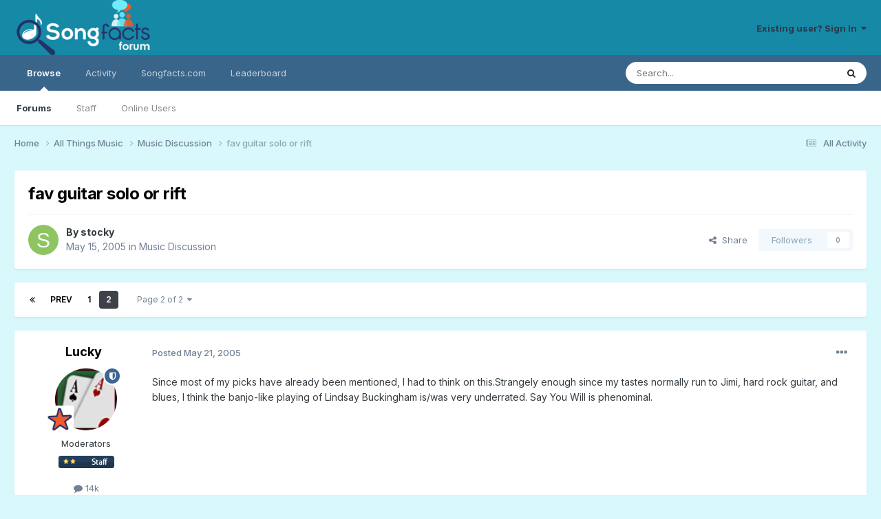

--- FILE ---
content_type: text/html;charset=UTF-8
request_url: https://forum.songfacts.com/index.php?/topic/4123-fav-guitar-solo-or-rift/page/2/
body_size: 19146
content:
<!DOCTYPE html>
<html lang="en-US" dir="ltr">
	<head>
		<meta charset="utf-8">
        
		<title>fav guitar solo or rift - Page 2 - Music Discussion - Songfacts Forums</title>
		
			<script>
  (function(i,s,o,g,r,a,m){i['GoogleAnalyticsObject']=r;i[r]=i[r]||function(){
  (i[r].q=i[r].q||[]).push(arguments)},i[r].l=1*new Date();a=s.createElement(o),
  m=s.getElementsByTagName(o)[0];a.async=1;a.src=g;m.parentNode.insertBefore(a,m)
  })(window,document,'script','//www.google-analytics.com/analytics.js','ga');

  ga('create', 'UA-259072-11', 'auto');
  ga('send', 'pageview');

</script>
		
		
		
		

	<meta name="viewport" content="width=device-width, initial-scale=1">


	
	
		<meta property="og:image" content="https://forum.songfacts.com/uploads/monthly_2016_08/square500.jpg.c3f41a2ab6aa4490a497f749e7bda6d8.jpg">
	


	<meta name="twitter:card" content="summary_large_image" />




	
		
			
				<meta property="og:title" content="fav guitar solo or rift">
			
		
	

	
		
			
				<meta property="og:type" content="website">
			
		
	

	
		
			
				<meta property="og:url" content="https://forum.songfacts.com/index.php?/topic/4123-fav-guitar-solo-or-rift/">
			
		
	

	
		
			
				<meta property="og:updated_time" content="2005-05-31T01:12:57Z">
			
		
	

	
		
			
				<meta property="og:site_name" content="Songfacts Forums">
			
		
	

	
		
			
				<meta property="og:locale" content="en_US">
			
		
	

	
		
			
				<meta name="google-site-verification" content="N2kmrxCxXSkUhKL-gGLXVN2XiB2sGflrob-kJcbK4fU">
			
		
	


	
		<link rel="first" href="https://forum.songfacts.com/index.php?/topic/4123-fav-guitar-solo-or-rift/" />
	

	
		<link rel="prev" href="https://forum.songfacts.com/index.php?/topic/4123-fav-guitar-solo-or-rift/" />
	

	
		<link rel="canonical" href="https://forum.songfacts.com/index.php?/topic/4123-fav-guitar-solo-or-rift/page/2/" />
	





<link rel="manifest" href="https://forum.songfacts.com/index.php?/manifest.webmanifest/">
<meta name="msapplication-config" content="https://forum.songfacts.com/index.php?/browserconfig.xml/">
<meta name="msapplication-starturl" content="/">
<meta name="application-name" content="Songfacts Forums">
<meta name="apple-mobile-web-app-title" content="Songfacts Forums">

	<meta name="theme-color" content="#1689a6">










<link rel="preload" href="//forum.songfacts.com/applications/core/interface/font/fontawesome-webfont.woff2?v=4.7.0" as="font" crossorigin="anonymous">
		


	<link rel="preconnect" href="https://fonts.googleapis.com">
	<link rel="preconnect" href="https://fonts.gstatic.com" crossorigin>
	
		<link href="https://fonts.googleapis.com/css2?family=Inter:wght@300;400;500;600;700&display=swap" rel="stylesheet">
	



	<link rel='stylesheet' href='//forum.songfacts.com/uploads/css_built_3/341e4a57816af3ba440d891ca87450ff_framework.css?v=8c80b63e4d1758902885' media='all'>

	<link rel='stylesheet' href='//forum.songfacts.com/uploads/css_built_3/05e81b71abe4f22d6eb8d1a929494829_responsive.css?v=8c80b63e4d1758902885' media='all'>

	<link rel='stylesheet' href='//forum.songfacts.com/uploads/css_built_3/90eb5adf50a8c640f633d47fd7eb1778_core.css?v=8c80b63e4d1758902885' media='all'>

	<link rel='stylesheet' href='//forum.songfacts.com/uploads/css_built_3/5a0da001ccc2200dc5625c3f3934497d_core_responsive.css?v=8c80b63e4d1758902885' media='all'>

	<link rel='stylesheet' href='//forum.songfacts.com/uploads/css_built_3/62e269ced0fdab7e30e026f1d30ae516_forums.css?v=8c80b63e4d1758902885' media='all'>

	<link rel='stylesheet' href='//forum.songfacts.com/uploads/css_built_3/76e62c573090645fb99a15a363d8620e_forums_responsive.css?v=8c80b63e4d1758902885' media='all'>

	<link rel='stylesheet' href='//forum.songfacts.com/uploads/css_built_3/ebdea0c6a7dab6d37900b9190d3ac77b_topics.css?v=8c80b63e4d1758902885' media='all'>





<link rel='stylesheet' href='//forum.songfacts.com/uploads/css_built_3/258adbb6e4f3e83cd3b355f84e3fa002_custom.css?v=8c80b63e4d1758902885' media='all'>




		
		

	
	<link rel='shortcut icon' href='//forum.songfacts.com/uploads/monthly_2016_08/favicon.ico.3237af9294deb76e065417a938c257a1.ico' type="image/x-icon">

	</head>
	<body class='ipsApp ipsApp_front ipsJS_none ipsClearfix' data-controller='core.front.core.app' data-message="" data-pageApp='forums' data-pageLocation='front' data-pageModule='forums' data-pageController='topic' data-pageID='4123'  >
		
        

        

		<a href='#ipsLayout_mainArea' class='ipsHide' title='Go to main content on this page' accesskey='m'>Jump to content</a>
		





		<div id='ipsLayout_header' class='ipsClearfix'>
			<header>
				<div class='ipsLayout_container'>
					


<a href='https://forum.songfacts.com/' id='elLogo' accesskey='1'><img src="//forum.songfacts.com/uploads/monthly_2015_04/forumlogo.png.e534c4f6303c09a6eb373b0232a982a4.png" alt='Songfacts Forums'></a>

					
						

	<ul id='elUserNav' class='ipsList_inline cSignedOut ipsResponsive_showDesktop'>
		
        
		
        
        
            
            <li id='elSignInLink'>
                <a href='https://forum.songfacts.com/index.php?/login/' data-ipsMenu-closeOnClick="false" data-ipsMenu id='elUserSignIn'>
                    Existing user? Sign In &nbsp;<i class='fa fa-caret-down'></i>
                </a>
                
<div id='elUserSignIn_menu' class='ipsMenu ipsMenu_auto ipsHide'>
	<form accept-charset='utf-8' method='post' action='https://forum.songfacts.com/index.php?/login/'>
		<input type="hidden" name="csrfKey" value="2f1c61f6bb41cb190be72995ec85a76f">
		<input type="hidden" name="ref" value="aHR0cHM6Ly9mb3J1bS5zb25nZmFjdHMuY29tL2luZGV4LnBocD8vdG9waWMvNDEyMy1mYXYtZ3VpdGFyLXNvbG8tb3ItcmlmdC9wYWdlLzIv">
		<div data-role="loginForm">
			
			
			
				
<div class="ipsPad ipsForm ipsForm_vertical">
	<h4 class="ipsType_sectionHead">Sign In</h4>
	<br><br>
	<ul class='ipsList_reset'>
		<li class="ipsFieldRow ipsFieldRow_noLabel ipsFieldRow_fullWidth">
			
			
				<input type="text" placeholder="Display Name or Email Address" name="auth" autocomplete="email">
			
		</li>
		<li class="ipsFieldRow ipsFieldRow_noLabel ipsFieldRow_fullWidth">
			<input type="password" placeholder="Password" name="password" autocomplete="current-password">
		</li>
		<li class="ipsFieldRow ipsFieldRow_checkbox ipsClearfix">
			<span class="ipsCustomInput">
				<input type="checkbox" name="remember_me" id="remember_me_checkbox" value="1" checked aria-checked="true">
				<span></span>
			</span>
			<div class="ipsFieldRow_content">
				<label class="ipsFieldRow_label" for="remember_me_checkbox">Remember me</label>
				<span class="ipsFieldRow_desc">Not recommended on shared computers</span>
			</div>
		</li>
		<li class="ipsFieldRow ipsFieldRow_fullWidth">
			<button type="submit" name="_processLogin" value="usernamepassword" class="ipsButton ipsButton_primary ipsButton_small" id="elSignIn_submit">Sign In</button>
			
				<p class="ipsType_right ipsType_small">
					
						<a href='https://forum.songfacts.com/index.php?/lostpassword/' data-ipsDialog data-ipsDialog-title='Forgot your password?'>
					
					Forgot your password?</a>
				</p>
			
		</li>
	</ul>
</div>
			
		</div>
	</form>
</div>
            </li>
            
        
		
	</ul>

						
<ul class='ipsMobileHamburger ipsList_reset ipsResponsive_hideDesktop'>
	<li data-ipsDrawer data-ipsDrawer-drawerElem='#elMobileDrawer'>
		<a href='#'>
			
			
				
			
			
			
			<i class='fa fa-navicon'></i>
		</a>
	</li>
</ul>
					
				</div>
			</header>
			

	<nav data-controller='core.front.core.navBar' class=' ipsResponsive_showDesktop'>
		<div class='ipsNavBar_primary ipsLayout_container '>
			<ul data-role="primaryNavBar" class='ipsClearfix'>
				


	
		
		
			
		
		<li class='ipsNavBar_active' data-active id='elNavSecondary_1' data-role="navBarItem" data-navApp="core" data-navExt="CustomItem">
			
			
				<a href="https://forum.songfacts.com"  data-navItem-id="1" data-navDefault>
					Browse<span class='ipsNavBar_active__identifier'></span>
				</a>
			
			
				<ul class='ipsNavBar_secondary ' data-role='secondaryNavBar'>
					


	
		
		
			
		
		<li class='ipsNavBar_active' data-active id='elNavSecondary_8' data-role="navBarItem" data-navApp="forums" data-navExt="Forums">
			
			
				<a href="https://forum.songfacts.com/index.php"  data-navItem-id="8" data-navDefault>
					Forums<span class='ipsNavBar_active__identifier'></span>
				</a>
			
			
		</li>
	
	

	
	

	
		
		
		<li  id='elNavSecondary_10' data-role="navBarItem" data-navApp="core" data-navExt="StaffDirectory">
			
			
				<a href="https://forum.songfacts.com/index.php?/staff/"  data-navItem-id="10" >
					Staff<span class='ipsNavBar_active__identifier'></span>
				</a>
			
			
		</li>
	
	

	
		
		
		<li  id='elNavSecondary_11' data-role="navBarItem" data-navApp="core" data-navExt="OnlineUsers">
			
			
				<a href="https://forum.songfacts.com/index.php?/online/"  data-navItem-id="11" >
					Online Users<span class='ipsNavBar_active__identifier'></span>
				</a>
			
			
		</li>
	
	

					<li class='ipsHide' id='elNavigationMore_1' data-role='navMore'>
						<a href='#' data-ipsMenu data-ipsMenu-appendTo='#elNavigationMore_1' id='elNavigationMore_1_dropdown'>More <i class='fa fa-caret-down'></i></a>
						<ul class='ipsHide ipsMenu ipsMenu_auto' id='elNavigationMore_1_dropdown_menu' data-role='moreDropdown'></ul>
					</li>
				</ul>
			
		</li>
	
	

	
		
		
		<li  id='elNavSecondary_2' data-role="navBarItem" data-navApp="core" data-navExt="CustomItem">
			
			
				<a href="https://forum.songfacts.com/index.php?/discover/"  data-navItem-id="2" >
					Activity<span class='ipsNavBar_active__identifier'></span>
				</a>
			
			
				<ul class='ipsNavBar_secondary ipsHide' data-role='secondaryNavBar'>
					


	
		
		
		<li  id='elNavSecondary_3' data-role="navBarItem" data-navApp="core" data-navExt="AllActivity">
			
			
				<a href="https://forum.songfacts.com/index.php?/discover/"  data-navItem-id="3" >
					All Activity<span class='ipsNavBar_active__identifier'></span>
				</a>
			
			
		</li>
	
	

	
	

	
	

	
	

	
		
		
		<li  id='elNavSecondary_7' data-role="navBarItem" data-navApp="core" data-navExt="Search">
			
			
				<a href="https://forum.songfacts.com/index.php?/search/"  data-navItem-id="7" >
					Search<span class='ipsNavBar_active__identifier'></span>
				</a>
			
			
		</li>
	
	

					<li class='ipsHide' id='elNavigationMore_2' data-role='navMore'>
						<a href='#' data-ipsMenu data-ipsMenu-appendTo='#elNavigationMore_2' id='elNavigationMore_2_dropdown'>More <i class='fa fa-caret-down'></i></a>
						<ul class='ipsHide ipsMenu ipsMenu_auto' id='elNavigationMore_2_dropdown_menu' data-role='moreDropdown'></ul>
					</li>
				</ul>
			
		</li>
	
	

	
		
		
		<li  id='elNavSecondary_12' data-role="navBarItem" data-navApp="core" data-navExt="CustomItem">
			
			
				<a href="https://www.songfacts.com/" target='_blank' rel="noopener" data-navItem-id="12" >
					Songfacts.com<span class='ipsNavBar_active__identifier'></span>
				</a>
			
			
		</li>
	
	

	
		
		
		<li  id='elNavSecondary_13' data-role="navBarItem" data-navApp="core" data-navExt="Leaderboard">
			
			
				<a href="https://forum.songfacts.com/index.php?/leaderboard/"  data-navItem-id="13" >
					Leaderboard<span class='ipsNavBar_active__identifier'></span>
				</a>
			
			
		</li>
	
	

	
	

	
	

				<li class='ipsHide' id='elNavigationMore' data-role='navMore'>
					<a href='#' data-ipsMenu data-ipsMenu-appendTo='#elNavigationMore' id='elNavigationMore_dropdown'>More</a>
					<ul class='ipsNavBar_secondary ipsHide' data-role='secondaryNavBar'>
						<li class='ipsHide' id='elNavigationMore_more' data-role='navMore'>
							<a href='#' data-ipsMenu data-ipsMenu-appendTo='#elNavigationMore_more' id='elNavigationMore_more_dropdown'>More <i class='fa fa-caret-down'></i></a>
							<ul class='ipsHide ipsMenu ipsMenu_auto' id='elNavigationMore_more_dropdown_menu' data-role='moreDropdown'></ul>
						</li>
					</ul>
				</li>
			</ul>
			

	<div id="elSearchWrapper">
		<div id='elSearch' data-controller="core.front.core.quickSearch">
			<form accept-charset='utf-8' action='//forum.songfacts.com/index.php?/search/&amp;do=quicksearch' method='post'>
                <input type='search' id='elSearchField' placeholder='Search...' name='q' autocomplete='off' aria-label='Search'>
                <details class='cSearchFilter'>
                    <summary class='cSearchFilter__text'></summary>
                    <ul class='cSearchFilter__menu'>
                        
                        <li><label><input type="radio" name="type" value="all" ><span class='cSearchFilter__menuText'>Everywhere</span></label></li>
                        
                            
                                <li><label><input type="radio" name="type" value='contextual_{&quot;type&quot;:&quot;forums_topic&quot;,&quot;nodes&quot;:7}' checked><span class='cSearchFilter__menuText'>This Forum</span></label></li>
                            
                                <li><label><input type="radio" name="type" value='contextual_{&quot;type&quot;:&quot;forums_topic&quot;,&quot;item&quot;:4123}' checked><span class='cSearchFilter__menuText'>This Topic</span></label></li>
                            
                        
                        
                            <li><label><input type="radio" name="type" value="core_statuses_status"><span class='cSearchFilter__menuText'>Status Updates</span></label></li>
                        
                            <li><label><input type="radio" name="type" value="forums_topic"><span class='cSearchFilter__menuText'>Topics</span></label></li>
                        
                            <li><label><input type="radio" name="type" value="core_members"><span class='cSearchFilter__menuText'>Members</span></label></li>
                        
                    </ul>
                </details>
				<button class='cSearchSubmit' type="submit" aria-label='Search'><i class="fa fa-search"></i></button>
			</form>
		</div>
	</div>

		</div>
	</nav>

			
<ul id='elMobileNav' class='ipsResponsive_hideDesktop' data-controller='core.front.core.mobileNav'>
	
		
			
			
				
				
			
				
					<li id='elMobileBreadcrumb'>
						<a href='https://forum.songfacts.com/index.php?/forum/7-music-discussion/'>
							<span>Music Discussion</span>
						</a>
					</li>
				
				
			
				
				
			
		
	
	
	
	<li >
		<a data-action="defaultStream" href='https://forum.songfacts.com/index.php?/discover/'><i class="fa fa-newspaper-o" aria-hidden="true"></i></a>
	</li>

	

	
		<li class='ipsJS_show'>
			<a href='https://forum.songfacts.com/index.php?/search/'><i class='fa fa-search'></i></a>
		</li>
	
</ul>
		</div>
		<main id='ipsLayout_body' class='ipsLayout_container'>
			<div id='ipsLayout_contentArea'>
				<div id='ipsLayout_contentWrapper'>
					
<nav class='ipsBreadcrumb ipsBreadcrumb_top ipsFaded_withHover'>
	

	<ul class='ipsList_inline ipsPos_right'>
		
		<li >
			<a data-action="defaultStream" class='ipsType_light '  href='https://forum.songfacts.com/index.php?/discover/'><i class="fa fa-newspaper-o" aria-hidden="true"></i> <span>All Activity</span></a>
		</li>
		
	</ul>

	<ul data-role="breadcrumbList">
		<li>
			<a title="Home" href='https://forum.songfacts.com/'>
				<span>Home <i class='fa fa-angle-right'></i></span>
			</a>
		</li>
		
		
			<li>
				
					<a href='https://forum.songfacts.com/index.php?/forum/3-all-things-music/'>
						<span>All Things Music <i class='fa fa-angle-right' aria-hidden="true"></i></span>
					</a>
				
			</li>
		
			<li>
				
					<a href='https://forum.songfacts.com/index.php?/forum/7-music-discussion/'>
						<span>Music Discussion <i class='fa fa-angle-right' aria-hidden="true"></i></span>
					</a>
				
			</li>
		
			<li>
				
					fav guitar solo or rift
				
			</li>
		
	</ul>
</nav>
					
					<div id='ipsLayout_mainArea'>
						
						
						
						

	




						



<div class='ipsPageHeader ipsResponsive_pull ipsBox ipsPadding sm:ipsPadding:half ipsMargin_bottom'>
		
	
	<div class='ipsFlex ipsFlex-ai:center ipsFlex-fw:wrap ipsGap:4'>
		<div class='ipsFlex-flex:11'>
			<h1 class='ipsType_pageTitle ipsContained_container'>
				

				
				
					<span class='ipsType_break ipsContained'>
						<span>fav guitar solo or rift</span>
					</span>
				
			</h1>
			
			
		</div>
		
	</div>
	<hr class='ipsHr'>
	<div class='ipsPageHeader__meta ipsFlex ipsFlex-jc:between ipsFlex-ai:center ipsFlex-fw:wrap ipsGap:3'>
		<div class='ipsFlex-flex:11'>
			<div class='ipsPhotoPanel ipsPhotoPanel_mini ipsPhotoPanel_notPhone ipsClearfix'>
				


	<a href="https://forum.songfacts.com/index.php?/profile/1729-stocky/" rel="nofollow" data-ipsHover data-ipsHover-width="370" data-ipsHover-target="https://forum.songfacts.com/index.php?/profile/1729-stocky/&amp;do=hovercard" class="ipsUserPhoto ipsUserPhoto_mini" title="Go to stocky's profile">
		<img src='data:image/svg+xml,%3Csvg%20xmlns%3D%22http%3A%2F%2Fwww.w3.org%2F2000%2Fsvg%22%20viewBox%3D%220%200%201024%201024%22%20style%3D%22background%3A%238fc462%22%3E%3Cg%3E%3Ctext%20text-anchor%3D%22middle%22%20dy%3D%22.35em%22%20x%3D%22512%22%20y%3D%22512%22%20fill%3D%22%23ffffff%22%20font-size%3D%22700%22%20font-family%3D%22-apple-system%2C%20BlinkMacSystemFont%2C%20Roboto%2C%20Helvetica%2C%20Arial%2C%20sans-serif%22%3ES%3C%2Ftext%3E%3C%2Fg%3E%3C%2Fsvg%3E' alt='stocky' loading="lazy">
	</a>

				<div>
					<p class='ipsType_reset ipsType_blendLinks'>
						<span class='ipsType_normal'>
						
							<strong>By 


<a href='https://forum.songfacts.com/index.php?/profile/1729-stocky/' rel="nofollow" data-ipsHover data-ipsHover-width='370' data-ipsHover-target='https://forum.songfacts.com/index.php?/profile/1729-stocky/&amp;do=hovercard&amp;referrer=https%253A%252F%252Fforum.songfacts.com%252Findex.php%253F%252Ftopic%252F4123-fav-guitar-solo-or-rift%252Fpage%252F2%252F' title="Go to stocky's profile" class="ipsType_break">stocky</a></strong><br />
							<span class='ipsType_light'><time datetime='2005-05-15T21:25:36Z' title='05/15/05 09:25  PM' data-short='20 yr'>May 15, 2005</time> in <a href="https://forum.songfacts.com/index.php?/forum/7-music-discussion/">Music Discussion</a></span>
						
						</span>
					</p>
				</div>
			</div>
		</div>
		
			<div class='ipsFlex-flex:01 ipsResponsive_hidePhone'>
				<div class='ipsShareLinks'>
					
						


    <a href='#elShareItem_114491294_menu' id='elShareItem_114491294' data-ipsMenu class='ipsShareButton ipsButton ipsButton_verySmall ipsButton_link ipsButton_link--light'>
        <span><i class='fa fa-share-alt'></i></span> &nbsp;Share
    </a>

    <div class='ipsPadding ipsMenu ipsMenu_normal ipsHide' id='elShareItem_114491294_menu' data-controller="core.front.core.sharelink">
        
        
        <span data-ipsCopy data-ipsCopy-flashmessage>
            <a href="https://forum.songfacts.com/index.php?/topic/4123-fav-guitar-solo-or-rift/" class="ipsButton ipsButton_light ipsButton_small ipsButton_fullWidth" data-role="copyButton" data-clipboard-text="https://forum.songfacts.com/index.php?/topic/4123-fav-guitar-solo-or-rift/" data-ipstooltip title='Copy Link to Clipboard'><i class="fa fa-clone"></i> https://forum.songfacts.com/index.php?/topic/4123-fav-guitar-solo-or-rift/</a>
        </span>
        <ul class='ipsShareLinks ipsMargin_top:half'>
            
                <li>
<a href="https://x.com/share?url=https%3A%2F%2Fforum.songfacts.com%2Findex.php%3F%2Ftopic%2F4123-fav-guitar-solo-or-rift%2F" class="cShareLink cShareLink_x" target="_blank" data-role="shareLink" title='Share on X' data-ipsTooltip rel='nofollow noopener'>
    <i class="fa fa-x"></i>
</a></li>
            
                <li>
<a href="https://www.facebook.com/sharer/sharer.php?u=https%3A%2F%2Fforum.songfacts.com%2Findex.php%3F%2Ftopic%2F4123-fav-guitar-solo-or-rift%2F" class="cShareLink cShareLink_facebook" target="_blank" data-role="shareLink" title='Share on Facebook' data-ipsTooltip rel='noopener nofollow'>
	<i class="fa fa-facebook"></i>
</a></li>
            
                <li>
<a href="https://www.reddit.com/submit?url=https%3A%2F%2Fforum.songfacts.com%2Findex.php%3F%2Ftopic%2F4123-fav-guitar-solo-or-rift%2F&amp;title=fav+guitar+solo+or+rift" rel="nofollow noopener" class="cShareLink cShareLink_reddit" target="_blank" title='Share on Reddit' data-ipsTooltip>
	<i class="fa fa-reddit"></i>
</a></li>
            
                <li>
<a href="https://pinterest.com/pin/create/button/?url=https://forum.songfacts.com/index.php?/topic/4123-fav-guitar-solo-or-rift/&amp;media=https://forum.songfacts.com/uploads/monthly_2016_08/square500.jpg.c3f41a2ab6aa4490a497f749e7bda6d8.jpg" class="cShareLink cShareLink_pinterest" rel="nofollow noopener" target="_blank" data-role="shareLink" title='Share on Pinterest' data-ipsTooltip>
	<i class="fa fa-pinterest"></i>
</a></li>
            
        </ul>
        
            <hr class='ipsHr'>
            <button class='ipsHide ipsButton ipsButton_verySmall ipsButton_light ipsButton_fullWidth ipsMargin_top:half' data-controller='core.front.core.webshare' data-role='webShare' data-webShareTitle='fav guitar solo or rift' data-webShareText='fav guitar solo or rift' data-webShareUrl='https://forum.songfacts.com/index.php?/topic/4123-fav-guitar-solo-or-rift/'>More sharing options...</button>
        
    </div>

					
					
                    

					



					

<div data-followApp='forums' data-followArea='topic' data-followID='4123' data-controller='core.front.core.followButton'>
	

	<a href='https://forum.songfacts.com/index.php?/login/' rel="nofollow" class="ipsFollow ipsPos_middle ipsButton ipsButton_light ipsButton_verySmall ipsButton_disabled" data-role="followButton" data-ipsTooltip title='Sign in to follow this'>
		<span>Followers</span>
		<span class='ipsCommentCount'>0</span>
	</a>

</div>
				</div>
			</div>
					
	</div>
	
	
</div>








<div class='ipsClearfix'>
	<ul class="ipsToolList ipsToolList_horizontal ipsClearfix ipsSpacer_both ipsResponsive_hidePhone">
		
		
		
	</ul>
</div>

<div id='comments' data-controller='core.front.core.commentFeed,forums.front.topic.view, core.front.core.ignoredComments' data-autoPoll data-baseURL='https://forum.songfacts.com/index.php?/topic/4123-fav-guitar-solo-or-rift/' data-lastPage data-feedID='topic-4123' class='cTopic ipsClear ipsSpacer_top'>
	
			

				<div class="ipsBox ipsResponsive_pull ipsPadding:half ipsClearfix ipsClear ipsMargin_bottom">
					
					
						


	
	<ul class='ipsPagination' id='elPagination_c358bcb14dde2978c63b2c529e1a5362_1951229467' data-ipsPagination-seoPagination='true' data-pages='2' data-ipsPagination  data-ipsPagination-pages="2" data-ipsPagination-perPage='25'>
		
			
				<li class='ipsPagination_first'><a href='https://forum.songfacts.com/index.php?/topic/4123-fav-guitar-solo-or-rift/#comments' rel="first" data-page='1' data-ipsTooltip title='First page'><i class='fa fa-angle-double-left'></i></a></li>
				<li class='ipsPagination_prev'><a href='https://forum.songfacts.com/index.php?/topic/4123-fav-guitar-solo-or-rift/#comments' rel="prev" data-page='1' data-ipsTooltip title='Previous page'>Prev</a></li>
				
					<li class='ipsPagination_page'><a href='https://forum.songfacts.com/index.php?/topic/4123-fav-guitar-solo-or-rift/#comments' data-page='1'>1</a></li>
				
			
			<li class='ipsPagination_page ipsPagination_active'><a href='https://forum.songfacts.com/index.php?/topic/4123-fav-guitar-solo-or-rift/page/2/#comments' data-page='2'>2</a></li>
			
				<li class='ipsPagination_next ipsPagination_inactive'><a href='https://forum.songfacts.com/index.php?/topic/4123-fav-guitar-solo-or-rift/page/2/#comments' rel="next" data-page='2' data-ipsTooltip title='Next page'>Next</a></li>
				<li class='ipsPagination_last ipsPagination_inactive'><a href='https://forum.songfacts.com/index.php?/topic/4123-fav-guitar-solo-or-rift/page/2/#comments' rel="last" data-page='2' data-ipsTooltip title='Last page'><i class='fa fa-angle-double-right'></i></a></li>
			
			
				<li class='ipsPagination_pageJump'>
					<a href='#' data-ipsMenu data-ipsMenu-closeOnClick='false' data-ipsMenu-appendTo='#elPagination_c358bcb14dde2978c63b2c529e1a5362_1951229467' id='elPagination_c358bcb14dde2978c63b2c529e1a5362_1951229467_jump'>Page 2 of 2 &nbsp;<i class='fa fa-caret-down'></i></a>
					<div class='ipsMenu ipsMenu_narrow ipsPadding ipsHide' id='elPagination_c358bcb14dde2978c63b2c529e1a5362_1951229467_jump_menu'>
						<form accept-charset='utf-8' method='post' action='https://forum.songfacts.com/index.php?/topic/4123-fav-guitar-solo-or-rift/#comments' data-role="pageJump" data-baseUrl='#'>
							<ul class='ipsForm ipsForm_horizontal'>
								<li class='ipsFieldRow'>
									<input type='number' min='1' max='2' placeholder='Page number' class='ipsField_fullWidth' name='page'>
								</li>
								<li class='ipsFieldRow ipsFieldRow_fullWidth'>
									<input type='submit' class='ipsButton_fullWidth ipsButton ipsButton_verySmall ipsButton_primary' value='Go'>
								</li>
							</ul>
						</form>
					</div>
				</li>
			
		
	</ul>

					
				</div>
			
	

	

<div data-controller='core.front.core.recommendedComments' data-url='https://forum.songfacts.com/index.php?/topic/4123-fav-guitar-solo-or-rift/&amp;recommended=comments' class='ipsRecommendedComments ipsHide'>
	<div data-role="recommendedComments">
		<h2 class='ipsType_sectionHead ipsType_large ipsType_bold ipsMargin_bottom'>Recommended Posts</h2>
		
	</div>
</div>
	
	<div id="elPostFeed" data-role='commentFeed' data-controller='core.front.core.moderation' >
		<form action="https://forum.songfacts.com/index.php?/topic/4123-fav-guitar-solo-or-rift/page/2/&amp;csrfKey=2f1c61f6bb41cb190be72995ec85a76f&amp;do=multimodComment" method="post" data-ipsPageAction data-role='moderationTools'>
			
			
				

					

					
					



<a id='findComment-47864'></a>
<a id='comment-47864'></a>
<article  id='elComment_47864' class='cPost ipsBox ipsResponsive_pull  ipsComment  ipsComment_parent ipsClearfix ipsClear ipsColumns ipsColumns_noSpacing ipsColumns_collapsePhone    '>
	

	

	<div class='cAuthorPane_mobile ipsResponsive_showPhone'>
		<div class='cAuthorPane_photo'>
			<div class='cAuthorPane_photoWrap'>
				


	<a href="https://forum.songfacts.com/index.php?/profile/11775-lucky/" rel="nofollow" data-ipsHover data-ipsHover-width="370" data-ipsHover-target="https://forum.songfacts.com/index.php?/profile/11775-lucky/&amp;do=hovercard" class="ipsUserPhoto ipsUserPhoto_large" title="Go to Lucky's profile">
		<img src='//forum.songfacts.com/uploads/profile/photo-11775.jpg' alt='Lucky' loading="lazy">
	</a>

				
				<span class="cAuthorPane_badge cAuthorPane_badge--moderator" data-ipsTooltip title="Lucky is a moderator"></span>
				
				
					<a href="https://forum.songfacts.com/index.php?/profile/11775-lucky/badges/" rel="nofollow">
						
<img src='//forum.songfacts.com/uploads/monthly_2021_07/star-rank.png' loading="lazy" alt="land shark" class="cAuthorPane_badge cAuthorPane_badge--rank ipsOutline ipsOutline:2px" data-ipsTooltip title="Rank: land shark (19/19)">
					</a>
				
			</div>
		</div>
		<div class='cAuthorPane_content'>
			<h3 class='ipsType_sectionHead cAuthorPane_author ipsType_break ipsType_blendLinks ipsFlex ipsFlex-ai:center'>
				


<a href='https://forum.songfacts.com/index.php?/profile/11775-lucky/' rel="nofollow" data-ipsHover data-ipsHover-width='370' data-ipsHover-target='https://forum.songfacts.com/index.php?/profile/11775-lucky/&amp;do=hovercard&amp;referrer=https%253A%252F%252Fforum.songfacts.com%252Findex.php%253F%252Ftopic%252F4123-fav-guitar-solo-or-rift%252Fpage%252F2%252F' title="Go to Lucky's profile" class="ipsType_break">Lucky</a>
			</h3>
			<div class='ipsType_light ipsType_reset'>
			    <a href='https://forum.songfacts.com/index.php?/topic/4123-fav-guitar-solo-or-rift/page/2/#findComment-47864' rel="nofollow" class='ipsType_blendLinks'>Posted <time datetime='2005-05-21T04:33:32Z' title='05/21/05 04:33  AM' data-short='20 yr'>May 21, 2005</time></a>
				
			</div>
		</div>
	</div>
	<aside class='ipsComment_author cAuthorPane ipsColumn ipsColumn_medium ipsResponsive_hidePhone'>
		<h3 class='ipsType_sectionHead cAuthorPane_author ipsType_blendLinks ipsType_break'><strong>


<a href='https://forum.songfacts.com/index.php?/profile/11775-lucky/' rel="nofollow" data-ipsHover data-ipsHover-width='370' data-ipsHover-target='https://forum.songfacts.com/index.php?/profile/11775-lucky/&amp;do=hovercard&amp;referrer=https%253A%252F%252Fforum.songfacts.com%252Findex.php%253F%252Ftopic%252F4123-fav-guitar-solo-or-rift%252Fpage%252F2%252F' title="Go to Lucky's profile" class="ipsType_break">Lucky</a></strong>
			
		</h3>
		<ul class='cAuthorPane_info ipsList_reset'>
			<li data-role='photo' class='cAuthorPane_photo'>
				<div class='cAuthorPane_photoWrap'>
					


	<a href="https://forum.songfacts.com/index.php?/profile/11775-lucky/" rel="nofollow" data-ipsHover data-ipsHover-width="370" data-ipsHover-target="https://forum.songfacts.com/index.php?/profile/11775-lucky/&amp;do=hovercard" class="ipsUserPhoto ipsUserPhoto_large" title="Go to Lucky's profile">
		<img src='//forum.songfacts.com/uploads/profile/photo-11775.jpg' alt='Lucky' loading="lazy">
	</a>

					
						<span class="cAuthorPane_badge cAuthorPane_badge--moderator" data-ipsTooltip title="Lucky is a moderator"></span>
					
					
						
<img src='//forum.songfacts.com/uploads/monthly_2021_07/star-rank.png' loading="lazy" alt="land shark" class="cAuthorPane_badge cAuthorPane_badge--rank ipsOutline ipsOutline:2px" data-ipsTooltip title="Rank: land shark (19/19)">
					
				</div>
			</li>
			
				<li data-role='group'>Moderators</li>
				
					<li data-role='group-icon'><img src='//forum.songfacts.com/public/style_extra/team_icons/staff.png' alt='' class='cAuthorGroupIcon'></li>
				
			
			
				<li data-role='stats' class='ipsMargin_top'>
					<ul class="ipsList_reset ipsType_light ipsFlex ipsFlex-ai:center ipsFlex-jc:center ipsGap_row:2 cAuthorPane_stats">
						<li>
							
								<a href="https://forum.songfacts.com/index.php?/profile/11775-lucky/content/" rel="nofollow" title="13998 posts" data-ipsTooltip class="ipsType_blendLinks">
							
								<i class="fa fa-comment"></i> 14k
							
								</a>
							
						</li>
						
					</ul>
				</li>
			
			
				

			
		</ul>
	</aside>
	<div class='ipsColumn ipsColumn_fluid ipsMargin:none'>
		

<div id='comment-47864_wrap' data-controller='core.front.core.comment' data-commentApp='forums' data-commentType='forums' data-commentID="47864" data-quoteData='{&quot;userid&quot;:11775,&quot;username&quot;:&quot;Lucky&quot;,&quot;timestamp&quot;:1116650012,&quot;contentapp&quot;:&quot;forums&quot;,&quot;contenttype&quot;:&quot;forums&quot;,&quot;contentid&quot;:4123,&quot;contentclass&quot;:&quot;forums_Topic&quot;,&quot;contentcommentid&quot;:47864}' class='ipsComment_content ipsType_medium'>

	<div class='ipsComment_meta ipsType_light ipsFlex ipsFlex-ai:center ipsFlex-jc:between ipsFlex-fd:row-reverse'>
		<div class='ipsType_light ipsType_reset ipsType_blendLinks ipsComment_toolWrap'>
			<div class='ipsResponsive_hidePhone ipsComment_badges'>
				<ul class='ipsList_reset ipsFlex ipsFlex-jc:end ipsFlex-fw:wrap ipsGap:2 ipsGap_row:1'>
					
					
					
					
					
				</ul>
			</div>
			<ul class='ipsList_reset ipsComment_tools'>
				<li>
					<a href='#elControls_47864_menu' class='ipsComment_ellipsis' id='elControls_47864' title='More options...' data-ipsMenu data-ipsMenu-appendTo='#comment-47864_wrap'><i class='fa fa-ellipsis-h'></i></a>
					<ul id='elControls_47864_menu' class='ipsMenu ipsMenu_narrow ipsHide'>
						
							<li class='ipsMenu_item'><a href='https://forum.songfacts.com/index.php?/topic/4123-fav-guitar-solo-or-rift/&amp;do=reportComment&amp;comment=47864' data-ipsDialog data-ipsDialog-remoteSubmit data-ipsDialog-size='medium' data-ipsDialog-flashMessage='Thanks for your report.' data-ipsDialog-title="Report post" data-action='reportComment' title='Report this content'>Report</a></li>
						
						
                        
						
						
						
							
								
							
							
							
							
							
							
						
					</ul>
				</li>
				
			</ul>
		</div>

		<div class='ipsType_reset ipsResponsive_hidePhone'>
		   
		   Posted <time datetime='2005-05-21T04:33:32Z' title='05/21/05 04:33  AM' data-short='20 yr'>May 21, 2005</time>
		   
			
			<span class='ipsResponsive_hidePhone'>
				
				
			</span>
		</div>
	</div>

	

    

	<div class='cPost_contentWrap'>
		
		<div data-role='commentContent' class='ipsType_normal ipsType_richText ipsPadding_bottom ipsContained' data-controller='core.front.core.lightboxedImages'>
			<p>Since most of my picks have already been mentioned, I had to think on this.Strangely enough since my tastes normally run to Jimi,  hard rock guitar, and blues, I think the banjo-like playing of Lindsay Buckingham is/was very underrated. Say You Will is phenominal.  </p>


			
		</div>

		

		
			

		
	</div>

	
    
</div>
	</div>
</article>
					
					
					
				

					

					
					



<a id='findComment-47867'></a>
<a id='comment-47867'></a>
<article  id='elComment_47867' class='cPost ipsBox ipsResponsive_pull  ipsComment  ipsComment_parent ipsClearfix ipsClear ipsColumns ipsColumns_noSpacing ipsColumns_collapsePhone    '>
	

	

	<div class='cAuthorPane_mobile ipsResponsive_showPhone'>
		<div class='cAuthorPane_photo'>
			<div class='cAuthorPane_photoWrap'>
				


	<a href="https://forum.songfacts.com/index.php?/profile/11491-big_man_pig_man/" rel="nofollow" data-ipsHover data-ipsHover-width="370" data-ipsHover-target="https://forum.songfacts.com/index.php?/profile/11491-big_man_pig_man/&amp;do=hovercard" class="ipsUserPhoto ipsUserPhoto_large" title="Go to big_man_pig_man's profile">
		<img src='//forum.songfacts.com/uploads/profile/photo-thumb-11491.gif' alt='big_man_pig_man' loading="lazy">
	</a>

				
				
					<a href="https://forum.songfacts.com/index.php?/profile/11491-big_man_pig_man/badges/" rel="nofollow">
						
<img src='//forum.songfacts.com/uploads/monthly_2021_07/star-rank.png' loading="lazy" alt="guppie" class="cAuthorPane_badge cAuthorPane_badge--rank ipsOutline ipsOutline:2px" data-ipsTooltip title="Rank: guppie (3/19)">
					</a>
				
			</div>
		</div>
		<div class='cAuthorPane_content'>
			<h3 class='ipsType_sectionHead cAuthorPane_author ipsType_break ipsType_blendLinks ipsFlex ipsFlex-ai:center'>
				


<a href='https://forum.songfacts.com/index.php?/profile/11491-big_man_pig_man/' rel="nofollow" data-ipsHover data-ipsHover-width='370' data-ipsHover-target='https://forum.songfacts.com/index.php?/profile/11491-big_man_pig_man/&amp;do=hovercard&amp;referrer=https%253A%252F%252Fforum.songfacts.com%252Findex.php%253F%252Ftopic%252F4123-fav-guitar-solo-or-rift%252Fpage%252F2%252F' title="Go to big_man_pig_man's profile" class="ipsType_break">big_man_pig_man</a>
			</h3>
			<div class='ipsType_light ipsType_reset'>
			    <a href='https://forum.songfacts.com/index.php?/topic/4123-fav-guitar-solo-or-rift/page/2/#findComment-47867' rel="nofollow" class='ipsType_blendLinks'>Posted <time datetime='2005-05-21T05:18:42Z' title='05/21/05 05:18  AM' data-short='20 yr'>May 21, 2005</time></a>
				
			</div>
		</div>
	</div>
	<aside class='ipsComment_author cAuthorPane ipsColumn ipsColumn_medium ipsResponsive_hidePhone'>
		<h3 class='ipsType_sectionHead cAuthorPane_author ipsType_blendLinks ipsType_break'><strong>


<a href='https://forum.songfacts.com/index.php?/profile/11491-big_man_pig_man/' rel="nofollow" data-ipsHover data-ipsHover-width='370' data-ipsHover-target='https://forum.songfacts.com/index.php?/profile/11491-big_man_pig_man/&amp;do=hovercard&amp;referrer=https%253A%252F%252Fforum.songfacts.com%252Findex.php%253F%252Ftopic%252F4123-fav-guitar-solo-or-rift%252Fpage%252F2%252F' title="Go to big_man_pig_man's profile" class="ipsType_break">big_man_pig_man</a></strong>
			
		</h3>
		<ul class='cAuthorPane_info ipsList_reset'>
			<li data-role='photo' class='cAuthorPane_photo'>
				<div class='cAuthorPane_photoWrap'>
					


	<a href="https://forum.songfacts.com/index.php?/profile/11491-big_man_pig_man/" rel="nofollow" data-ipsHover data-ipsHover-width="370" data-ipsHover-target="https://forum.songfacts.com/index.php?/profile/11491-big_man_pig_man/&amp;do=hovercard" class="ipsUserPhoto ipsUserPhoto_large" title="Go to big_man_pig_man's profile">
		<img src='//forum.songfacts.com/uploads/profile/photo-thumb-11491.gif' alt='big_man_pig_man' loading="lazy">
	</a>

					
					
						
<img src='//forum.songfacts.com/uploads/monthly_2021_07/star-rank.png' loading="lazy" alt="guppie" class="cAuthorPane_badge cAuthorPane_badge--rank ipsOutline ipsOutline:2px" data-ipsTooltip title="Rank: guppie (3/19)">
					
				</div>
			</li>
			
				<li data-role='group'>Members</li>
				
			
			
				<li data-role='stats' class='ipsMargin_top'>
					<ul class="ipsList_reset ipsType_light ipsFlex ipsFlex-ai:center ipsFlex-jc:center ipsGap_row:2 cAuthorPane_stats">
						<li>
							
								<a href="https://forum.songfacts.com/index.php?/profile/11491-big_man_pig_man/content/" rel="nofollow" title="29 posts" data-ipsTooltip class="ipsType_blendLinks">
							
								<i class="fa fa-comment"></i> 29
							
								</a>
							
						</li>
						
					</ul>
				</li>
			
			
				

			
		</ul>
	</aside>
	<div class='ipsColumn ipsColumn_fluid ipsMargin:none'>
		

<div id='comment-47867_wrap' data-controller='core.front.core.comment' data-commentApp='forums' data-commentType='forums' data-commentID="47867" data-quoteData='{&quot;userid&quot;:11491,&quot;username&quot;:&quot;big_man_pig_man&quot;,&quot;timestamp&quot;:1116652722,&quot;contentapp&quot;:&quot;forums&quot;,&quot;contenttype&quot;:&quot;forums&quot;,&quot;contentid&quot;:4123,&quot;contentclass&quot;:&quot;forums_Topic&quot;,&quot;contentcommentid&quot;:47867}' class='ipsComment_content ipsType_medium'>

	<div class='ipsComment_meta ipsType_light ipsFlex ipsFlex-ai:center ipsFlex-jc:between ipsFlex-fd:row-reverse'>
		<div class='ipsType_light ipsType_reset ipsType_blendLinks ipsComment_toolWrap'>
			<div class='ipsResponsive_hidePhone ipsComment_badges'>
				<ul class='ipsList_reset ipsFlex ipsFlex-jc:end ipsFlex-fw:wrap ipsGap:2 ipsGap_row:1'>
					
					
					
					
					
				</ul>
			</div>
			<ul class='ipsList_reset ipsComment_tools'>
				<li>
					<a href='#elControls_47867_menu' class='ipsComment_ellipsis' id='elControls_47867' title='More options...' data-ipsMenu data-ipsMenu-appendTo='#comment-47867_wrap'><i class='fa fa-ellipsis-h'></i></a>
					<ul id='elControls_47867_menu' class='ipsMenu ipsMenu_narrow ipsHide'>
						
							<li class='ipsMenu_item'><a href='https://forum.songfacts.com/index.php?/topic/4123-fav-guitar-solo-or-rift/&amp;do=reportComment&amp;comment=47867' data-ipsDialog data-ipsDialog-remoteSubmit data-ipsDialog-size='medium' data-ipsDialog-flashMessage='Thanks for your report.' data-ipsDialog-title="Report post" data-action='reportComment' title='Report this content'>Report</a></li>
						
						
                        
						
						
						
							
								
							
							
							
							
							
							
						
					</ul>
				</li>
				
			</ul>
		</div>

		<div class='ipsType_reset ipsResponsive_hidePhone'>
		   
		   Posted <time datetime='2005-05-21T05:18:42Z' title='05/21/05 05:18  AM' data-short='20 yr'>May 21, 2005</time>
		   
			
			<span class='ipsResponsive_hidePhone'>
				
				
			</span>
		</div>
	</div>

	

    

	<div class='cPost_contentWrap'>
		
		<div data-role='commentContent' class='ipsType_normal ipsType_richText ipsPadding_bottom ipsContained' data-controller='core.front.core.lightboxedImages'>
			<p></p><blockquote data-ipsquote="" class="ipsQuote"><div>whats yours? mine would be zappa's "watermelon in easter hay" followed by pink floyds "comtably numb" on the live at knebworth set then thin lizzy's "whiskey in the jar"  </div></blockquote><p>
</p><p>
guitar solo= the solo in "Feels So Good"-Chuck Mangione</p><p>
guitar riff= opening riff in "Keep On Rockin In the Free World" - Neil Young    AND  opening riff in "Gimme Some Lovin"-Spencer Davis Group </p><p>
keyboard/synth riff= opening riff in "Superstition"- Stevie Wonder </p>


			
		</div>

		

		
			

		
	</div>

	
    
</div>
	</div>
</article>
					
					
					
				

					

					
					



<a id='findComment-47871'></a>
<a id='comment-47871'></a>
<article  id='elComment_47871' class='cPost ipsBox ipsResponsive_pull  ipsComment  ipsComment_parent ipsClearfix ipsClear ipsColumns ipsColumns_noSpacing ipsColumns_collapsePhone    '>
	

	

	<div class='cAuthorPane_mobile ipsResponsive_showPhone'>
		<div class='cAuthorPane_photo'>
			<div class='cAuthorPane_photoWrap'>
				


	<a href="https://forum.songfacts.com/index.php?/profile/1354-edna/" rel="nofollow" data-ipsHover data-ipsHover-width="370" data-ipsHover-target="https://forum.songfacts.com/index.php?/profile/1354-edna/&amp;do=hovercard" class="ipsUserPhoto ipsUserPhoto_large" title="Go to edna's profile">
		<img src='//forum.songfacts.com/uploads/profile/photo-1354.jpg' alt='edna' loading="lazy">
	</a>

				
				
					<a href="https://forum.songfacts.com/index.php?/profile/1354-edna/badges/" rel="nofollow">
						
<img src='//forum.songfacts.com/uploads/monthly_2021_07/star-rank.png' loading="lazy" alt="land shark" class="cAuthorPane_badge cAuthorPane_badge--rank ipsOutline ipsOutline:2px" data-ipsTooltip title="Rank: land shark (19/19)">
					</a>
				
			</div>
		</div>
		<div class='cAuthorPane_content'>
			<h3 class='ipsType_sectionHead cAuthorPane_author ipsType_break ipsType_blendLinks ipsFlex ipsFlex-ai:center'>
				


<a href='https://forum.songfacts.com/index.php?/profile/1354-edna/' rel="nofollow" data-ipsHover data-ipsHover-width='370' data-ipsHover-target='https://forum.songfacts.com/index.php?/profile/1354-edna/&amp;do=hovercard&amp;referrer=https%253A%252F%252Fforum.songfacts.com%252Findex.php%253F%252Ftopic%252F4123-fav-guitar-solo-or-rift%252Fpage%252F2%252F' title="Go to edna's profile" class="ipsType_break">edna</a>
			</h3>
			<div class='ipsType_light ipsType_reset'>
			    <a href='https://forum.songfacts.com/index.php?/topic/4123-fav-guitar-solo-or-rift/page/2/#findComment-47871' rel="nofollow" class='ipsType_blendLinks'>Posted <time datetime='2005-05-21T07:37:13Z' title='05/21/05 07:37  AM' data-short='20 yr'>May 21, 2005</time></a>
				
			</div>
		</div>
	</div>
	<aside class='ipsComment_author cAuthorPane ipsColumn ipsColumn_medium ipsResponsive_hidePhone'>
		<h3 class='ipsType_sectionHead cAuthorPane_author ipsType_blendLinks ipsType_break'><strong>


<a href='https://forum.songfacts.com/index.php?/profile/1354-edna/' rel="nofollow" data-ipsHover data-ipsHover-width='370' data-ipsHover-target='https://forum.songfacts.com/index.php?/profile/1354-edna/&amp;do=hovercard&amp;referrer=https%253A%252F%252Fforum.songfacts.com%252Findex.php%253F%252Ftopic%252F4123-fav-guitar-solo-or-rift%252Fpage%252F2%252F' title="Go to edna's profile" class="ipsType_break">edna</a></strong>
			
		</h3>
		<ul class='cAuthorPane_info ipsList_reset'>
			<li data-role='photo' class='cAuthorPane_photo'>
				<div class='cAuthorPane_photoWrap'>
					


	<a href="https://forum.songfacts.com/index.php?/profile/1354-edna/" rel="nofollow" data-ipsHover data-ipsHover-width="370" data-ipsHover-target="https://forum.songfacts.com/index.php?/profile/1354-edna/&amp;do=hovercard" class="ipsUserPhoto ipsUserPhoto_large" title="Go to edna's profile">
		<img src='//forum.songfacts.com/uploads/profile/photo-1354.jpg' alt='edna' loading="lazy">
	</a>

					
					
						
<img src='//forum.songfacts.com/uploads/monthly_2021_07/star-rank.png' loading="lazy" alt="land shark" class="cAuthorPane_badge cAuthorPane_badge--rank ipsOutline ipsOutline:2px" data-ipsTooltip title="Rank: land shark (19/19)">
					
				</div>
			</li>
			
				<li data-role='group'>Members</li>
				
			
			
				<li data-role='stats' class='ipsMargin_top'>
					<ul class="ipsList_reset ipsType_light ipsFlex ipsFlex-ai:center ipsFlex-jc:center ipsGap_row:2 cAuthorPane_stats">
						<li>
							
								<a href="https://forum.songfacts.com/index.php?/profile/1354-edna/content/" rel="nofollow" title="32181 posts" data-ipsTooltip class="ipsType_blendLinks">
							
								<i class="fa fa-comment"></i> 32.2k
							
								</a>
							
						</li>
						
					</ul>
				</li>
			
			
				

			
		</ul>
	</aside>
	<div class='ipsColumn ipsColumn_fluid ipsMargin:none'>
		

<div id='comment-47871_wrap' data-controller='core.front.core.comment' data-commentApp='forums' data-commentType='forums' data-commentID="47871" data-quoteData='{&quot;userid&quot;:1354,&quot;username&quot;:&quot;edna&quot;,&quot;timestamp&quot;:1116661033,&quot;contentapp&quot;:&quot;forums&quot;,&quot;contenttype&quot;:&quot;forums&quot;,&quot;contentid&quot;:4123,&quot;contentclass&quot;:&quot;forums_Topic&quot;,&quot;contentcommentid&quot;:47871}' class='ipsComment_content ipsType_medium'>

	<div class='ipsComment_meta ipsType_light ipsFlex ipsFlex-ai:center ipsFlex-jc:between ipsFlex-fd:row-reverse'>
		<div class='ipsType_light ipsType_reset ipsType_blendLinks ipsComment_toolWrap'>
			<div class='ipsResponsive_hidePhone ipsComment_badges'>
				<ul class='ipsList_reset ipsFlex ipsFlex-jc:end ipsFlex-fw:wrap ipsGap:2 ipsGap_row:1'>
					
					
					
					
					
				</ul>
			</div>
			<ul class='ipsList_reset ipsComment_tools'>
				<li>
					<a href='#elControls_47871_menu' class='ipsComment_ellipsis' id='elControls_47871' title='More options...' data-ipsMenu data-ipsMenu-appendTo='#comment-47871_wrap'><i class='fa fa-ellipsis-h'></i></a>
					<ul id='elControls_47871_menu' class='ipsMenu ipsMenu_narrow ipsHide'>
						
							<li class='ipsMenu_item'><a href='https://forum.songfacts.com/index.php?/topic/4123-fav-guitar-solo-or-rift/&amp;do=reportComment&amp;comment=47871' data-ipsDialog data-ipsDialog-remoteSubmit data-ipsDialog-size='medium' data-ipsDialog-flashMessage='Thanks for your report.' data-ipsDialog-title="Report post" data-action='reportComment' title='Report this content'>Report</a></li>
						
						
                        
						
						
						
							
								
							
							
							
							
							
							
						
					</ul>
				</li>
				
			</ul>
		</div>

		<div class='ipsType_reset ipsResponsive_hidePhone'>
		   
		   Posted <time datetime='2005-05-21T07:37:13Z' title='05/21/05 07:37  AM' data-short='20 yr'>May 21, 2005</time>
		   
			
			<span class='ipsResponsive_hidePhone'>
				
				
			</span>
		</div>
	</div>

	

    

	<div class='cPost_contentWrap'>
		
		<div data-role='commentContent' class='ipsType_normal ipsType_richText ipsPadding_bottom ipsContained' data-controller='core.front.core.lightboxedImages'>
			<p>Any guitar solo by Mick Taylor between 1969-1874.  </p>


			
		</div>

		

		
			

		
	</div>

	
    
</div>
	</div>
</article>
					
					
					
				

					

					
					



<a id='findComment-47885'></a>
<a id='comment-47885'></a>
<article  id='elComment_47885' class='cPost ipsBox ipsResponsive_pull  ipsComment  ipsComment_parent ipsClearfix ipsClear ipsColumns ipsColumns_noSpacing ipsColumns_collapsePhone    '>
	

	

	<div class='cAuthorPane_mobile ipsResponsive_showPhone'>
		<div class='cAuthorPane_photo'>
			<div class='cAuthorPane_photoWrap'>
				


	<a href="https://forum.songfacts.com/index.php?/profile/9709-johnnyguitar/" rel="nofollow" data-ipsHover data-ipsHover-width="370" data-ipsHover-target="https://forum.songfacts.com/index.php?/profile/9709-johnnyguitar/&amp;do=hovercard" class="ipsUserPhoto ipsUserPhoto_large" title="Go to johnnyguitar's profile">
		<img src='data:image/svg+xml,%3Csvg%20xmlns%3D%22http%3A%2F%2Fwww.w3.org%2F2000%2Fsvg%22%20viewBox%3D%220%200%201024%201024%22%20style%3D%22background%3A%236294c4%22%3E%3Cg%3E%3Ctext%20text-anchor%3D%22middle%22%20dy%3D%22.35em%22%20x%3D%22512%22%20y%3D%22512%22%20fill%3D%22%23ffffff%22%20font-size%3D%22700%22%20font-family%3D%22-apple-system%2C%20BlinkMacSystemFont%2C%20Roboto%2C%20Helvetica%2C%20Arial%2C%20sans-serif%22%3EJ%3C%2Ftext%3E%3C%2Fg%3E%3C%2Fsvg%3E' alt='johnnyguitar' loading="lazy">
	</a>

				
				
					<a href="https://forum.songfacts.com/index.php?/profile/9709-johnnyguitar/badges/" rel="nofollow">
						
<img src='//forum.songfacts.com/uploads/monthly_2021_07/star-rank.png' loading="lazy" alt="marlin" class="cAuthorPane_badge cAuthorPane_badge--rank ipsOutline ipsOutline:2px" data-ipsTooltip title="Rank: marlin (9/19)">
					</a>
				
			</div>
		</div>
		<div class='cAuthorPane_content'>
			<h3 class='ipsType_sectionHead cAuthorPane_author ipsType_break ipsType_blendLinks ipsFlex ipsFlex-ai:center'>
				


<a href='https://forum.songfacts.com/index.php?/profile/9709-johnnyguitar/' rel="nofollow" data-ipsHover data-ipsHover-width='370' data-ipsHover-target='https://forum.songfacts.com/index.php?/profile/9709-johnnyguitar/&amp;do=hovercard&amp;referrer=https%253A%252F%252Fforum.songfacts.com%252Findex.php%253F%252Ftopic%252F4123-fav-guitar-solo-or-rift%252Fpage%252F2%252F' title="Go to johnnyguitar's profile" class="ipsType_break">johnnyguitar</a>
			</h3>
			<div class='ipsType_light ipsType_reset'>
			    <a href='https://forum.songfacts.com/index.php?/topic/4123-fav-guitar-solo-or-rift/page/2/#findComment-47885' rel="nofollow" class='ipsType_blendLinks'>Posted <time datetime='2005-05-21T13:46:12Z' title='05/21/05 01:46  PM' data-short='20 yr'>May 21, 2005</time></a>
				
			</div>
		</div>
	</div>
	<aside class='ipsComment_author cAuthorPane ipsColumn ipsColumn_medium ipsResponsive_hidePhone'>
		<h3 class='ipsType_sectionHead cAuthorPane_author ipsType_blendLinks ipsType_break'><strong>


<a href='https://forum.songfacts.com/index.php?/profile/9709-johnnyguitar/' rel="nofollow" data-ipsHover data-ipsHover-width='370' data-ipsHover-target='https://forum.songfacts.com/index.php?/profile/9709-johnnyguitar/&amp;do=hovercard&amp;referrer=https%253A%252F%252Fforum.songfacts.com%252Findex.php%253F%252Ftopic%252F4123-fav-guitar-solo-or-rift%252Fpage%252F2%252F' title="Go to johnnyguitar's profile" class="ipsType_break">johnnyguitar</a></strong>
			
		</h3>
		<ul class='cAuthorPane_info ipsList_reset'>
			<li data-role='photo' class='cAuthorPane_photo'>
				<div class='cAuthorPane_photoWrap'>
					


	<a href="https://forum.songfacts.com/index.php?/profile/9709-johnnyguitar/" rel="nofollow" data-ipsHover data-ipsHover-width="370" data-ipsHover-target="https://forum.songfacts.com/index.php?/profile/9709-johnnyguitar/&amp;do=hovercard" class="ipsUserPhoto ipsUserPhoto_large" title="Go to johnnyguitar's profile">
		<img src='data:image/svg+xml,%3Csvg%20xmlns%3D%22http%3A%2F%2Fwww.w3.org%2F2000%2Fsvg%22%20viewBox%3D%220%200%201024%201024%22%20style%3D%22background%3A%236294c4%22%3E%3Cg%3E%3Ctext%20text-anchor%3D%22middle%22%20dy%3D%22.35em%22%20x%3D%22512%22%20y%3D%22512%22%20fill%3D%22%23ffffff%22%20font-size%3D%22700%22%20font-family%3D%22-apple-system%2C%20BlinkMacSystemFont%2C%20Roboto%2C%20Helvetica%2C%20Arial%2C%20sans-serif%22%3EJ%3C%2Ftext%3E%3C%2Fg%3E%3C%2Fsvg%3E' alt='johnnyguitar' loading="lazy">
	</a>

					
					
						
<img src='//forum.songfacts.com/uploads/monthly_2021_07/star-rank.png' loading="lazy" alt="marlin" class="cAuthorPane_badge cAuthorPane_badge--rank ipsOutline ipsOutline:2px" data-ipsTooltip title="Rank: marlin (9/19)">
					
				</div>
			</li>
			
				<li data-role='group'>Members</li>
				
			
			
				<li data-role='stats' class='ipsMargin_top'>
					<ul class="ipsList_reset ipsType_light ipsFlex ipsFlex-ai:center ipsFlex-jc:center ipsGap_row:2 cAuthorPane_stats">
						<li>
							
								<a href="https://forum.songfacts.com/index.php?/profile/9709-johnnyguitar/content/" rel="nofollow" title="808 posts" data-ipsTooltip class="ipsType_blendLinks">
							
								<i class="fa fa-comment"></i> 808
							
								</a>
							
						</li>
						
					</ul>
				</li>
			
			
				

			
		</ul>
	</aside>
	<div class='ipsColumn ipsColumn_fluid ipsMargin:none'>
		

<div id='comment-47885_wrap' data-controller='core.front.core.comment' data-commentApp='forums' data-commentType='forums' data-commentID="47885" data-quoteData='{&quot;userid&quot;:9709,&quot;username&quot;:&quot;johnnyguitar&quot;,&quot;timestamp&quot;:1116683172,&quot;contentapp&quot;:&quot;forums&quot;,&quot;contenttype&quot;:&quot;forums&quot;,&quot;contentid&quot;:4123,&quot;contentclass&quot;:&quot;forums_Topic&quot;,&quot;contentcommentid&quot;:47885}' class='ipsComment_content ipsType_medium'>

	<div class='ipsComment_meta ipsType_light ipsFlex ipsFlex-ai:center ipsFlex-jc:between ipsFlex-fd:row-reverse'>
		<div class='ipsType_light ipsType_reset ipsType_blendLinks ipsComment_toolWrap'>
			<div class='ipsResponsive_hidePhone ipsComment_badges'>
				<ul class='ipsList_reset ipsFlex ipsFlex-jc:end ipsFlex-fw:wrap ipsGap:2 ipsGap_row:1'>
					
					
					
					
					
				</ul>
			</div>
			<ul class='ipsList_reset ipsComment_tools'>
				<li>
					<a href='#elControls_47885_menu' class='ipsComment_ellipsis' id='elControls_47885' title='More options...' data-ipsMenu data-ipsMenu-appendTo='#comment-47885_wrap'><i class='fa fa-ellipsis-h'></i></a>
					<ul id='elControls_47885_menu' class='ipsMenu ipsMenu_narrow ipsHide'>
						
							<li class='ipsMenu_item'><a href='https://forum.songfacts.com/index.php?/topic/4123-fav-guitar-solo-or-rift/&amp;do=reportComment&amp;comment=47885' data-ipsDialog data-ipsDialog-remoteSubmit data-ipsDialog-size='medium' data-ipsDialog-flashMessage='Thanks for your report.' data-ipsDialog-title="Report post" data-action='reportComment' title='Report this content'>Report</a></li>
						
						
                        
						
						
						
							
								
							
							
							
							
							
							
						
					</ul>
				</li>
				
			</ul>
		</div>

		<div class='ipsType_reset ipsResponsive_hidePhone'>
		   
		   Posted <time datetime='2005-05-21T13:46:12Z' title='05/21/05 01:46  PM' data-short='20 yr'>May 21, 2005</time>
		   
			
			<span class='ipsResponsive_hidePhone'>
				
				
			</span>
		</div>
	</div>

	

    

	<div class='cPost_contentWrap'>
		
		<div data-role='commentContent' class='ipsType_normal ipsType_richText ipsPadding_bottom ipsContained' data-controller='core.front.core.lightboxedImages'>
			<p>UFO Rock Bottom riff....Schenker at his best and a damned site more difficult to play than it sounds.</p><p>
</p><p>
Even harder (ie I can't do it <img src="//forum.songfacts.com/applications/core/interface/js/spacer.png" alt=":)" data-src="//forum.songfacts.com/uploads/emoticons/default_smile.png">) Satch Boogie riff by Satriani.</p><p>
</p><p>
For 'composed' solo that is brief, melodic and to the point with a bit of viruosity thrown in I would also go with The Eric Bell solo for Whiskey in the Jar by Thin Lizzy....and anyone who even suggest that Metallica's version deserves to even reside on the same planet may rot forever in a dungheap of their own bad taste, foul ignorant heathens that they are ::</p><p>
</p><p>
JMHO <img src="//forum.songfacts.com/applications/core/interface/js/spacer.png" alt=":)" data-src="//forum.songfacts.com/uploads/emoticons/default_smile.png"></p>


			
		</div>

		

		
	</div>

	
    
</div>
	</div>
</article>
					
					
					
				

					

					
					



<a id='findComment-47886'></a>
<a id='comment-47886'></a>
<article  id='elComment_47886' class='cPost ipsBox ipsResponsive_pull  ipsComment  ipsComment_parent ipsClearfix ipsClear ipsColumns ipsColumns_noSpacing ipsColumns_collapsePhone    '>
	

	

	<div class='cAuthorPane_mobile ipsResponsive_showPhone'>
		<div class='cAuthorPane_photo'>
			<div class='cAuthorPane_photoWrap'>
				


	<a href="https://forum.songfacts.com/index.php?/profile/1355-ronjonsurfer/" rel="nofollow" data-ipsHover data-ipsHover-width="370" data-ipsHover-target="https://forum.songfacts.com/index.php?/profile/1355-ronjonsurfer/&amp;do=hovercard" class="ipsUserPhoto ipsUserPhoto_large" title="Go to RonJonSurfer's profile">
		<img src='//forum.songfacts.com/uploads/monthly_2015_09/Ron_Jon_Logo.png.38ed4fcd9ec4f925f5b3f8708014a9a1.thumb.png.a404dd7b9358000771e02cba0f8f22c9.png' alt='RonJonSurfer' loading="lazy">
	</a>

				
				<span class="cAuthorPane_badge cAuthorPane_badge--moderator" data-ipsTooltip title="RonJonSurfer is a moderator"></span>
				
				
					<a href="https://forum.songfacts.com/index.php?/profile/1355-ronjonsurfer/badges/" rel="nofollow">
						
<img src='//forum.songfacts.com/uploads/monthly_2021_07/star-rank.png' loading="lazy" alt="land shark" class="cAuthorPane_badge cAuthorPane_badge--rank ipsOutline ipsOutline:2px" data-ipsTooltip title="Rank: land shark (19/19)">
					</a>
				
			</div>
		</div>
		<div class='cAuthorPane_content'>
			<h3 class='ipsType_sectionHead cAuthorPane_author ipsType_break ipsType_blendLinks ipsFlex ipsFlex-ai:center'>
				


<a href='https://forum.songfacts.com/index.php?/profile/1355-ronjonsurfer/' rel="nofollow" data-ipsHover data-ipsHover-width='370' data-ipsHover-target='https://forum.songfacts.com/index.php?/profile/1355-ronjonsurfer/&amp;do=hovercard&amp;referrer=https%253A%252F%252Fforum.songfacts.com%252Findex.php%253F%252Ftopic%252F4123-fav-guitar-solo-or-rift%252Fpage%252F2%252F' title="Go to RonJonSurfer's profile" class="ipsType_break">RonJonSurfer</a>
			</h3>
			<div class='ipsType_light ipsType_reset'>
			    <a href='https://forum.songfacts.com/index.php?/topic/4123-fav-guitar-solo-or-rift/page/2/#findComment-47886' rel="nofollow" class='ipsType_blendLinks'>Posted <time datetime='2005-05-21T13:54:28Z' title='05/21/05 01:54  PM' data-short='20 yr'>May 21, 2005</time></a>
				
			</div>
		</div>
	</div>
	<aside class='ipsComment_author cAuthorPane ipsColumn ipsColumn_medium ipsResponsive_hidePhone'>
		<h3 class='ipsType_sectionHead cAuthorPane_author ipsType_blendLinks ipsType_break'><strong>


<a href='https://forum.songfacts.com/index.php?/profile/1355-ronjonsurfer/' rel="nofollow" data-ipsHover data-ipsHover-width='370' data-ipsHover-target='https://forum.songfacts.com/index.php?/profile/1355-ronjonsurfer/&amp;do=hovercard&amp;referrer=https%253A%252F%252Fforum.songfacts.com%252Findex.php%253F%252Ftopic%252F4123-fav-guitar-solo-or-rift%252Fpage%252F2%252F' title="Go to RonJonSurfer's profile" class="ipsType_break">RonJonSurfer</a></strong>
			
		</h3>
		<ul class='cAuthorPane_info ipsList_reset'>
			<li data-role='photo' class='cAuthorPane_photo'>
				<div class='cAuthorPane_photoWrap'>
					


	<a href="https://forum.songfacts.com/index.php?/profile/1355-ronjonsurfer/" rel="nofollow" data-ipsHover data-ipsHover-width="370" data-ipsHover-target="https://forum.songfacts.com/index.php?/profile/1355-ronjonsurfer/&amp;do=hovercard" class="ipsUserPhoto ipsUserPhoto_large" title="Go to RonJonSurfer's profile">
		<img src='//forum.songfacts.com/uploads/monthly_2015_09/Ron_Jon_Logo.png.38ed4fcd9ec4f925f5b3f8708014a9a1.thumb.png.a404dd7b9358000771e02cba0f8f22c9.png' alt='RonJonSurfer' loading="lazy">
	</a>

					
						<span class="cAuthorPane_badge cAuthorPane_badge--moderator" data-ipsTooltip title="RonJonSurfer is a moderator"></span>
					
					
						
<img src='//forum.songfacts.com/uploads/monthly_2021_07/star-rank.png' loading="lazy" alt="land shark" class="cAuthorPane_badge cAuthorPane_badge--rank ipsOutline ipsOutline:2px" data-ipsTooltip title="Rank: land shark (19/19)">
					
				</div>
			</li>
			
				<li data-role='group'>Moderators</li>
				
					<li data-role='group-icon'><img src='//forum.songfacts.com/public/style_extra/team_icons/staff.png' alt='' class='cAuthorGroupIcon'></li>
				
			
			
				<li data-role='stats' class='ipsMargin_top'>
					<ul class="ipsList_reset ipsType_light ipsFlex ipsFlex-ai:center ipsFlex-jc:center ipsGap_row:2 cAuthorPane_stats">
						<li>
							
								<a href="https://forum.songfacts.com/index.php?/profile/1355-ronjonsurfer/content/" rel="nofollow" title="16689 posts" data-ipsTooltip class="ipsType_blendLinks">
							
								<i class="fa fa-comment"></i> 16.7k
							
								</a>
							
						</li>
						
					</ul>
				</li>
			
			
				

			
		</ul>
	</aside>
	<div class='ipsColumn ipsColumn_fluid ipsMargin:none'>
		

<div id='comment-47886_wrap' data-controller='core.front.core.comment' data-commentApp='forums' data-commentType='forums' data-commentID="47886" data-quoteData='{&quot;userid&quot;:1355,&quot;username&quot;:&quot;RonJonSurfer&quot;,&quot;timestamp&quot;:1116683668,&quot;contentapp&quot;:&quot;forums&quot;,&quot;contenttype&quot;:&quot;forums&quot;,&quot;contentid&quot;:4123,&quot;contentclass&quot;:&quot;forums_Topic&quot;,&quot;contentcommentid&quot;:47886}' class='ipsComment_content ipsType_medium'>

	<div class='ipsComment_meta ipsType_light ipsFlex ipsFlex-ai:center ipsFlex-jc:between ipsFlex-fd:row-reverse'>
		<div class='ipsType_light ipsType_reset ipsType_blendLinks ipsComment_toolWrap'>
			<div class='ipsResponsive_hidePhone ipsComment_badges'>
				<ul class='ipsList_reset ipsFlex ipsFlex-jc:end ipsFlex-fw:wrap ipsGap:2 ipsGap_row:1'>
					
					
					
					
					
				</ul>
			</div>
			<ul class='ipsList_reset ipsComment_tools'>
				<li>
					<a href='#elControls_47886_menu' class='ipsComment_ellipsis' id='elControls_47886' title='More options...' data-ipsMenu data-ipsMenu-appendTo='#comment-47886_wrap'><i class='fa fa-ellipsis-h'></i></a>
					<ul id='elControls_47886_menu' class='ipsMenu ipsMenu_narrow ipsHide'>
						
							<li class='ipsMenu_item'><a href='https://forum.songfacts.com/index.php?/topic/4123-fav-guitar-solo-or-rift/&amp;do=reportComment&amp;comment=47886' data-ipsDialog data-ipsDialog-remoteSubmit data-ipsDialog-size='medium' data-ipsDialog-flashMessage='Thanks for your report.' data-ipsDialog-title="Report post" data-action='reportComment' title='Report this content'>Report</a></li>
						
						
                        
						
						
						
							
								
							
							
							
							
							
							
						
					</ul>
				</li>
				
			</ul>
		</div>

		<div class='ipsType_reset ipsResponsive_hidePhone'>
		   
		   Posted <time datetime='2005-05-21T13:54:28Z' title='05/21/05 01:54  PM' data-short='20 yr'>May 21, 2005</time>
		   
			
			<span class='ipsResponsive_hidePhone'>
				
				
			</span>
		</div>
	</div>

	

    

	<div class='cPost_contentWrap'>
		
		<div data-role='commentContent' class='ipsType_normal ipsType_richText ipsPadding_bottom ipsContained' data-controller='core.front.core.lightboxedImages'>
			<p>Just listened to BTO's "Roll On Down The Highway"...serious riffin' there.  </p>


			
		</div>

		

		
			

		
	</div>

	
    
</div>
	</div>
</article>
					
					
					
				

					

					
					



<a id='findComment-47954'></a>
<a id='comment-47954'></a>
<article  id='elComment_47954' class='cPost ipsBox ipsResponsive_pull  ipsComment  ipsComment_parent ipsClearfix ipsClear ipsColumns ipsColumns_noSpacing ipsColumns_collapsePhone    '>
	

	

	<div class='cAuthorPane_mobile ipsResponsive_showPhone'>
		<div class='cAuthorPane_photo'>
			<div class='cAuthorPane_photoWrap'>
				


	<a href="https://forum.songfacts.com/index.php?/profile/870-jman14141414/" rel="nofollow" data-ipsHover data-ipsHover-width="370" data-ipsHover-target="https://forum.songfacts.com/index.php?/profile/870-jman14141414/&amp;do=hovercard" class="ipsUserPhoto ipsUserPhoto_large" title="Go to jman14141414's profile">
		<img src='//forum.songfacts.com/uploads/profile/photo-870.jpg' alt='jman14141414' loading="lazy">
	</a>

				
				
					<a href="https://forum.songfacts.com/index.php?/profile/870-jman14141414/badges/" rel="nofollow">
						
<img src='//forum.songfacts.com/uploads/monthly_2021_07/star-rank.png' loading="lazy" alt="flounder" class="cAuthorPane_badge cAuthorPane_badge--rank ipsOutline ipsOutline:2px" data-ipsTooltip title="Rank: flounder (7/19)">
					</a>
				
			</div>
		</div>
		<div class='cAuthorPane_content'>
			<h3 class='ipsType_sectionHead cAuthorPane_author ipsType_break ipsType_blendLinks ipsFlex ipsFlex-ai:center'>
				


<a href='https://forum.songfacts.com/index.php?/profile/870-jman14141414/' rel="nofollow" data-ipsHover data-ipsHover-width='370' data-ipsHover-target='https://forum.songfacts.com/index.php?/profile/870-jman14141414/&amp;do=hovercard&amp;referrer=https%253A%252F%252Fforum.songfacts.com%252Findex.php%253F%252Ftopic%252F4123-fav-guitar-solo-or-rift%252Fpage%252F2%252F' title="Go to jman14141414's profile" class="ipsType_break">jman14141414</a>
			</h3>
			<div class='ipsType_light ipsType_reset'>
			    <a href='https://forum.songfacts.com/index.php?/topic/4123-fav-guitar-solo-or-rift/page/2/#findComment-47954' rel="nofollow" class='ipsType_blendLinks'>Posted <time datetime='2005-05-22T17:21:23Z' title='05/22/05 05:21  PM' data-short='20 yr'>May 22, 2005</time></a>
				
			</div>
		</div>
	</div>
	<aside class='ipsComment_author cAuthorPane ipsColumn ipsColumn_medium ipsResponsive_hidePhone'>
		<h3 class='ipsType_sectionHead cAuthorPane_author ipsType_blendLinks ipsType_break'><strong>


<a href='https://forum.songfacts.com/index.php?/profile/870-jman14141414/' rel="nofollow" data-ipsHover data-ipsHover-width='370' data-ipsHover-target='https://forum.songfacts.com/index.php?/profile/870-jman14141414/&amp;do=hovercard&amp;referrer=https%253A%252F%252Fforum.songfacts.com%252Findex.php%253F%252Ftopic%252F4123-fav-guitar-solo-or-rift%252Fpage%252F2%252F' title="Go to jman14141414's profile" class="ipsType_break">jman14141414</a></strong>
			
		</h3>
		<ul class='cAuthorPane_info ipsList_reset'>
			<li data-role='photo' class='cAuthorPane_photo'>
				<div class='cAuthorPane_photoWrap'>
					


	<a href="https://forum.songfacts.com/index.php?/profile/870-jman14141414/" rel="nofollow" data-ipsHover data-ipsHover-width="370" data-ipsHover-target="https://forum.songfacts.com/index.php?/profile/870-jman14141414/&amp;do=hovercard" class="ipsUserPhoto ipsUserPhoto_large" title="Go to jman14141414's profile">
		<img src='//forum.songfacts.com/uploads/profile/photo-870.jpg' alt='jman14141414' loading="lazy">
	</a>

					
					
						
<img src='//forum.songfacts.com/uploads/monthly_2021_07/star-rank.png' loading="lazy" alt="flounder" class="cAuthorPane_badge cAuthorPane_badge--rank ipsOutline ipsOutline:2px" data-ipsTooltip title="Rank: flounder (7/19)">
					
				</div>
			</li>
			
				<li data-role='group'>Members</li>
				
			
			
				<li data-role='stats' class='ipsMargin_top'>
					<ul class="ipsList_reset ipsType_light ipsFlex ipsFlex-ai:center ipsFlex-jc:center ipsGap_row:2 cAuthorPane_stats">
						<li>
							
								<a href="https://forum.songfacts.com/index.php?/profile/870-jman14141414/content/" rel="nofollow" title="408 posts" data-ipsTooltip class="ipsType_blendLinks">
							
								<i class="fa fa-comment"></i> 408
							
								</a>
							
						</li>
						
					</ul>
				</li>
			
			
				

			
		</ul>
	</aside>
	<div class='ipsColumn ipsColumn_fluid ipsMargin:none'>
		

<div id='comment-47954_wrap' data-controller='core.front.core.comment' data-commentApp='forums' data-commentType='forums' data-commentID="47954" data-quoteData='{&quot;userid&quot;:870,&quot;username&quot;:&quot;jman14141414&quot;,&quot;timestamp&quot;:1116782483,&quot;contentapp&quot;:&quot;forums&quot;,&quot;contenttype&quot;:&quot;forums&quot;,&quot;contentid&quot;:4123,&quot;contentclass&quot;:&quot;forums_Topic&quot;,&quot;contentcommentid&quot;:47954}' class='ipsComment_content ipsType_medium'>

	<div class='ipsComment_meta ipsType_light ipsFlex ipsFlex-ai:center ipsFlex-jc:between ipsFlex-fd:row-reverse'>
		<div class='ipsType_light ipsType_reset ipsType_blendLinks ipsComment_toolWrap'>
			<div class='ipsResponsive_hidePhone ipsComment_badges'>
				<ul class='ipsList_reset ipsFlex ipsFlex-jc:end ipsFlex-fw:wrap ipsGap:2 ipsGap_row:1'>
					
					
					
					
					
				</ul>
			</div>
			<ul class='ipsList_reset ipsComment_tools'>
				<li>
					<a href='#elControls_47954_menu' class='ipsComment_ellipsis' id='elControls_47954' title='More options...' data-ipsMenu data-ipsMenu-appendTo='#comment-47954_wrap'><i class='fa fa-ellipsis-h'></i></a>
					<ul id='elControls_47954_menu' class='ipsMenu ipsMenu_narrow ipsHide'>
						
							<li class='ipsMenu_item'><a href='https://forum.songfacts.com/index.php?/topic/4123-fav-guitar-solo-or-rift/&amp;do=reportComment&amp;comment=47954' data-ipsDialog data-ipsDialog-remoteSubmit data-ipsDialog-size='medium' data-ipsDialog-flashMessage='Thanks for your report.' data-ipsDialog-title="Report post" data-action='reportComment' title='Report this content'>Report</a></li>
						
						
                        
						
						
						
							
								
							
							
							
							
							
							
						
					</ul>
				</li>
				
			</ul>
		</div>

		<div class='ipsType_reset ipsResponsive_hidePhone'>
		   
		   Posted <time datetime='2005-05-22T17:21:23Z' title='05/22/05 05:21  PM' data-short='20 yr'>May 22, 2005</time>
		   
			
			<span class='ipsResponsive_hidePhone'>
				
				
			</span>
		</div>
	</div>

	

    

	<div class='cPost_contentWrap'>
		
		<div data-role='commentContent' class='ipsType_normal ipsType_richText ipsPadding_bottom ipsContained' data-controller='core.front.core.lightboxedImages'>
			<p></p><blockquote data-ipsquote="" class="ipsQuote"><div>Any guitar solo by Mick Taylor between 1969-1874.   </div></blockquote><p>
1874? Sorry had to say something. </p>


			
		</div>

		

		
			

		
	</div>

	
    
</div>
	</div>
</article>
					
					
					
				

					

					
					



<a id='findComment-47966'></a>
<a id='comment-47966'></a>
<article  id='elComment_47966' class='cPost ipsBox ipsResponsive_pull  ipsComment  ipsComment_parent ipsClearfix ipsClear ipsColumns ipsColumns_noSpacing ipsColumns_collapsePhone    '>
	

	

	<div class='cAuthorPane_mobile ipsResponsive_showPhone'>
		<div class='cAuthorPane_photo'>
			<div class='cAuthorPane_photoWrap'>
				


	<a href="https://forum.songfacts.com/index.php?/profile/120-scott/" rel="nofollow" data-ipsHover data-ipsHover-width="370" data-ipsHover-target="https://forum.songfacts.com/index.php?/profile/120-scott/&amp;do=hovercard" class="ipsUserPhoto ipsUserPhoto_large" title="Go to scott's profile">
		<img src='//forum.songfacts.com/uploads/profile/photo-thumb-120.jpg' alt='scott' loading="lazy">
	</a>

				
				
					<a href="https://forum.songfacts.com/index.php?/profile/120-scott/badges/" rel="nofollow">
						
<img src='//forum.songfacts.com/uploads/monthly_2021_07/star-rank.png' loading="lazy" alt="sea turtle" class="cAuthorPane_badge cAuthorPane_badge--rank ipsOutline ipsOutline:2px" data-ipsTooltip title="Rank: sea turtle (11/19)">
					</a>
				
			</div>
		</div>
		<div class='cAuthorPane_content'>
			<h3 class='ipsType_sectionHead cAuthorPane_author ipsType_break ipsType_blendLinks ipsFlex ipsFlex-ai:center'>
				


<a href='https://forum.songfacts.com/index.php?/profile/120-scott/' rel="nofollow" data-ipsHover data-ipsHover-width='370' data-ipsHover-target='https://forum.songfacts.com/index.php?/profile/120-scott/&amp;do=hovercard&amp;referrer=https%253A%252F%252Fforum.songfacts.com%252Findex.php%253F%252Ftopic%252F4123-fav-guitar-solo-or-rift%252Fpage%252F2%252F' title="Go to scott's profile" class="ipsType_break">scott</a>
			</h3>
			<div class='ipsType_light ipsType_reset'>
			    <a href='https://forum.songfacts.com/index.php?/topic/4123-fav-guitar-solo-or-rift/page/2/#findComment-47966' rel="nofollow" class='ipsType_blendLinks'>Posted <time datetime='2005-05-22T19:35:51Z' title='05/22/05 07:35  PM' data-short='20 yr'>May 22, 2005</time></a>
				
			</div>
		</div>
	</div>
	<aside class='ipsComment_author cAuthorPane ipsColumn ipsColumn_medium ipsResponsive_hidePhone'>
		<h3 class='ipsType_sectionHead cAuthorPane_author ipsType_blendLinks ipsType_break'><strong>


<a href='https://forum.songfacts.com/index.php?/profile/120-scott/' rel="nofollow" data-ipsHover data-ipsHover-width='370' data-ipsHover-target='https://forum.songfacts.com/index.php?/profile/120-scott/&amp;do=hovercard&amp;referrer=https%253A%252F%252Fforum.songfacts.com%252Findex.php%253F%252Ftopic%252F4123-fav-guitar-solo-or-rift%252Fpage%252F2%252F' title="Go to scott's profile" class="ipsType_break">scott</a></strong>
			
		</h3>
		<ul class='cAuthorPane_info ipsList_reset'>
			<li data-role='photo' class='cAuthorPane_photo'>
				<div class='cAuthorPane_photoWrap'>
					


	<a href="https://forum.songfacts.com/index.php?/profile/120-scott/" rel="nofollow" data-ipsHover data-ipsHover-width="370" data-ipsHover-target="https://forum.songfacts.com/index.php?/profile/120-scott/&amp;do=hovercard" class="ipsUserPhoto ipsUserPhoto_large" title="Go to scott's profile">
		<img src='//forum.songfacts.com/uploads/profile/photo-thumb-120.jpg' alt='scott' loading="lazy">
	</a>

					
					
						
<img src='//forum.songfacts.com/uploads/monthly_2021_07/star-rank.png' loading="lazy" alt="sea turtle" class="cAuthorPane_badge cAuthorPane_badge--rank ipsOutline ipsOutline:2px" data-ipsTooltip title="Rank: sea turtle (11/19)">
					
				</div>
			</li>
			
				<li data-role='group'>Members</li>
				
			
			
				<li data-role='stats' class='ipsMargin_top'>
					<ul class="ipsList_reset ipsType_light ipsFlex ipsFlex-ai:center ipsFlex-jc:center ipsGap_row:2 cAuthorPane_stats">
						<li>
							
								<a href="https://forum.songfacts.com/index.php?/profile/120-scott/content/" rel="nofollow" title="1215 posts" data-ipsTooltip class="ipsType_blendLinks">
							
								<i class="fa fa-comment"></i> 1.2k
							
								</a>
							
						</li>
						
					</ul>
				</li>
			
			
				

			
		</ul>
	</aside>
	<div class='ipsColumn ipsColumn_fluid ipsMargin:none'>
		

<div id='comment-47966_wrap' data-controller='core.front.core.comment' data-commentApp='forums' data-commentType='forums' data-commentID="47966" data-quoteData='{&quot;userid&quot;:120,&quot;username&quot;:&quot;scott&quot;,&quot;timestamp&quot;:1116790551,&quot;contentapp&quot;:&quot;forums&quot;,&quot;contenttype&quot;:&quot;forums&quot;,&quot;contentid&quot;:4123,&quot;contentclass&quot;:&quot;forums_Topic&quot;,&quot;contentcommentid&quot;:47966}' class='ipsComment_content ipsType_medium'>

	<div class='ipsComment_meta ipsType_light ipsFlex ipsFlex-ai:center ipsFlex-jc:between ipsFlex-fd:row-reverse'>
		<div class='ipsType_light ipsType_reset ipsType_blendLinks ipsComment_toolWrap'>
			<div class='ipsResponsive_hidePhone ipsComment_badges'>
				<ul class='ipsList_reset ipsFlex ipsFlex-jc:end ipsFlex-fw:wrap ipsGap:2 ipsGap_row:1'>
					
					
					
					
					
				</ul>
			</div>
			<ul class='ipsList_reset ipsComment_tools'>
				<li>
					<a href='#elControls_47966_menu' class='ipsComment_ellipsis' id='elControls_47966' title='More options...' data-ipsMenu data-ipsMenu-appendTo='#comment-47966_wrap'><i class='fa fa-ellipsis-h'></i></a>
					<ul id='elControls_47966_menu' class='ipsMenu ipsMenu_narrow ipsHide'>
						
							<li class='ipsMenu_item'><a href='https://forum.songfacts.com/index.php?/topic/4123-fav-guitar-solo-or-rift/&amp;do=reportComment&amp;comment=47966' data-ipsDialog data-ipsDialog-remoteSubmit data-ipsDialog-size='medium' data-ipsDialog-flashMessage='Thanks for your report.' data-ipsDialog-title="Report post" data-action='reportComment' title='Report this content'>Report</a></li>
						
						
                        
						
						
						
							
								
							
							
							
							
							
							
						
					</ul>
				</li>
				
			</ul>
		</div>

		<div class='ipsType_reset ipsResponsive_hidePhone'>
		   
		   Posted <time datetime='2005-05-22T19:35:51Z' title='05/22/05 07:35  PM' data-short='20 yr'>May 22, 2005</time>
		   
			
			<span class='ipsResponsive_hidePhone'>
				
				
			</span>
		</div>
	</div>

	

    

	<div class='cPost_contentWrap'>
		
		<div data-role='commentContent' class='ipsType_normal ipsType_richText ipsPadding_bottom ipsContained' data-controller='core.front.core.lightboxedImages'>
			<p>What, you didn't know that Mick Taylor can time travel? </p>


			
		</div>

		

		
	</div>

	
    
</div>
	</div>
</article>
					
					
					
				

					

					
					



<a id='findComment-47969'></a>
<a id='comment-47969'></a>
<article  id='elComment_47969' class='cPost ipsBox ipsResponsive_pull  ipsComment  ipsComment_parent ipsClearfix ipsClear ipsColumns ipsColumns_noSpacing ipsColumns_collapsePhone    '>
	

	

	<div class='cAuthorPane_mobile ipsResponsive_showPhone'>
		<div class='cAuthorPane_photo'>
			<div class='cAuthorPane_photoWrap'>
				


	<a href="https://forum.songfacts.com/index.php?/profile/9709-johnnyguitar/" rel="nofollow" data-ipsHover data-ipsHover-width="370" data-ipsHover-target="https://forum.songfacts.com/index.php?/profile/9709-johnnyguitar/&amp;do=hovercard" class="ipsUserPhoto ipsUserPhoto_large" title="Go to johnnyguitar's profile">
		<img src='data:image/svg+xml,%3Csvg%20xmlns%3D%22http%3A%2F%2Fwww.w3.org%2F2000%2Fsvg%22%20viewBox%3D%220%200%201024%201024%22%20style%3D%22background%3A%236294c4%22%3E%3Cg%3E%3Ctext%20text-anchor%3D%22middle%22%20dy%3D%22.35em%22%20x%3D%22512%22%20y%3D%22512%22%20fill%3D%22%23ffffff%22%20font-size%3D%22700%22%20font-family%3D%22-apple-system%2C%20BlinkMacSystemFont%2C%20Roboto%2C%20Helvetica%2C%20Arial%2C%20sans-serif%22%3EJ%3C%2Ftext%3E%3C%2Fg%3E%3C%2Fsvg%3E' alt='johnnyguitar' loading="lazy">
	</a>

				
				
					<a href="https://forum.songfacts.com/index.php?/profile/9709-johnnyguitar/badges/" rel="nofollow">
						
<img src='//forum.songfacts.com/uploads/monthly_2021_07/star-rank.png' loading="lazy" alt="marlin" class="cAuthorPane_badge cAuthorPane_badge--rank ipsOutline ipsOutline:2px" data-ipsTooltip title="Rank: marlin (9/19)">
					</a>
				
			</div>
		</div>
		<div class='cAuthorPane_content'>
			<h3 class='ipsType_sectionHead cAuthorPane_author ipsType_break ipsType_blendLinks ipsFlex ipsFlex-ai:center'>
				


<a href='https://forum.songfacts.com/index.php?/profile/9709-johnnyguitar/' rel="nofollow" data-ipsHover data-ipsHover-width='370' data-ipsHover-target='https://forum.songfacts.com/index.php?/profile/9709-johnnyguitar/&amp;do=hovercard&amp;referrer=https%253A%252F%252Fforum.songfacts.com%252Findex.php%253F%252Ftopic%252F4123-fav-guitar-solo-or-rift%252Fpage%252F2%252F' title="Go to johnnyguitar's profile" class="ipsType_break">johnnyguitar</a>
			</h3>
			<div class='ipsType_light ipsType_reset'>
			    <a href='https://forum.songfacts.com/index.php?/topic/4123-fav-guitar-solo-or-rift/page/2/#findComment-47969' rel="nofollow" class='ipsType_blendLinks'>Posted <time datetime='2005-05-22T20:18:49Z' title='05/22/05 08:18  PM' data-short='20 yr'>May 22, 2005</time></a>
				
			</div>
		</div>
	</div>
	<aside class='ipsComment_author cAuthorPane ipsColumn ipsColumn_medium ipsResponsive_hidePhone'>
		<h3 class='ipsType_sectionHead cAuthorPane_author ipsType_blendLinks ipsType_break'><strong>


<a href='https://forum.songfacts.com/index.php?/profile/9709-johnnyguitar/' rel="nofollow" data-ipsHover data-ipsHover-width='370' data-ipsHover-target='https://forum.songfacts.com/index.php?/profile/9709-johnnyguitar/&amp;do=hovercard&amp;referrer=https%253A%252F%252Fforum.songfacts.com%252Findex.php%253F%252Ftopic%252F4123-fav-guitar-solo-or-rift%252Fpage%252F2%252F' title="Go to johnnyguitar's profile" class="ipsType_break">johnnyguitar</a></strong>
			
		</h3>
		<ul class='cAuthorPane_info ipsList_reset'>
			<li data-role='photo' class='cAuthorPane_photo'>
				<div class='cAuthorPane_photoWrap'>
					


	<a href="https://forum.songfacts.com/index.php?/profile/9709-johnnyguitar/" rel="nofollow" data-ipsHover data-ipsHover-width="370" data-ipsHover-target="https://forum.songfacts.com/index.php?/profile/9709-johnnyguitar/&amp;do=hovercard" class="ipsUserPhoto ipsUserPhoto_large" title="Go to johnnyguitar's profile">
		<img src='data:image/svg+xml,%3Csvg%20xmlns%3D%22http%3A%2F%2Fwww.w3.org%2F2000%2Fsvg%22%20viewBox%3D%220%200%201024%201024%22%20style%3D%22background%3A%236294c4%22%3E%3Cg%3E%3Ctext%20text-anchor%3D%22middle%22%20dy%3D%22.35em%22%20x%3D%22512%22%20y%3D%22512%22%20fill%3D%22%23ffffff%22%20font-size%3D%22700%22%20font-family%3D%22-apple-system%2C%20BlinkMacSystemFont%2C%20Roboto%2C%20Helvetica%2C%20Arial%2C%20sans-serif%22%3EJ%3C%2Ftext%3E%3C%2Fg%3E%3C%2Fsvg%3E' alt='johnnyguitar' loading="lazy">
	</a>

					
					
						
<img src='//forum.songfacts.com/uploads/monthly_2021_07/star-rank.png' loading="lazy" alt="marlin" class="cAuthorPane_badge cAuthorPane_badge--rank ipsOutline ipsOutline:2px" data-ipsTooltip title="Rank: marlin (9/19)">
					
				</div>
			</li>
			
				<li data-role='group'>Members</li>
				
			
			
				<li data-role='stats' class='ipsMargin_top'>
					<ul class="ipsList_reset ipsType_light ipsFlex ipsFlex-ai:center ipsFlex-jc:center ipsGap_row:2 cAuthorPane_stats">
						<li>
							
								<a href="https://forum.songfacts.com/index.php?/profile/9709-johnnyguitar/content/" rel="nofollow" title="808 posts" data-ipsTooltip class="ipsType_blendLinks">
							
								<i class="fa fa-comment"></i> 808
							
								</a>
							
						</li>
						
					</ul>
				</li>
			
			
				

			
		</ul>
	</aside>
	<div class='ipsColumn ipsColumn_fluid ipsMargin:none'>
		

<div id='comment-47969_wrap' data-controller='core.front.core.comment' data-commentApp='forums' data-commentType='forums' data-commentID="47969" data-quoteData='{&quot;userid&quot;:9709,&quot;username&quot;:&quot;johnnyguitar&quot;,&quot;timestamp&quot;:1116793129,&quot;contentapp&quot;:&quot;forums&quot;,&quot;contenttype&quot;:&quot;forums&quot;,&quot;contentid&quot;:4123,&quot;contentclass&quot;:&quot;forums_Topic&quot;,&quot;contentcommentid&quot;:47969}' class='ipsComment_content ipsType_medium'>

	<div class='ipsComment_meta ipsType_light ipsFlex ipsFlex-ai:center ipsFlex-jc:between ipsFlex-fd:row-reverse'>
		<div class='ipsType_light ipsType_reset ipsType_blendLinks ipsComment_toolWrap'>
			<div class='ipsResponsive_hidePhone ipsComment_badges'>
				<ul class='ipsList_reset ipsFlex ipsFlex-jc:end ipsFlex-fw:wrap ipsGap:2 ipsGap_row:1'>
					
					
					
					
					
				</ul>
			</div>
			<ul class='ipsList_reset ipsComment_tools'>
				<li>
					<a href='#elControls_47969_menu' class='ipsComment_ellipsis' id='elControls_47969' title='More options...' data-ipsMenu data-ipsMenu-appendTo='#comment-47969_wrap'><i class='fa fa-ellipsis-h'></i></a>
					<ul id='elControls_47969_menu' class='ipsMenu ipsMenu_narrow ipsHide'>
						
							<li class='ipsMenu_item'><a href='https://forum.songfacts.com/index.php?/topic/4123-fav-guitar-solo-or-rift/&amp;do=reportComment&amp;comment=47969' data-ipsDialog data-ipsDialog-remoteSubmit data-ipsDialog-size='medium' data-ipsDialog-flashMessage='Thanks for your report.' data-ipsDialog-title="Report post" data-action='reportComment' title='Report this content'>Report</a></li>
						
						
                        
						
						
						
							
								
							
							
							
							
							
							
						
					</ul>
				</li>
				
			</ul>
		</div>

		<div class='ipsType_reset ipsResponsive_hidePhone'>
		   
		   Posted <time datetime='2005-05-22T20:18:49Z' title='05/22/05 08:18  PM' data-short='20 yr'>May 22, 2005</time>
		   
			
			<span class='ipsResponsive_hidePhone'>
				
				
			</span>
		</div>
	</div>

	

    

	<div class='cPost_contentWrap'>
		
		<div data-role='commentContent' class='ipsType_normal ipsType_richText ipsPadding_bottom ipsContained' data-controller='core.front.core.lightboxedImages'>
			<p>I saw him playing with John Mayall a few months back and he looked like he was born in 1874.</p><p>
</p><p>
Also JM's other guitarist was awesome. :guitar:  </p>


			
		</div>

		

		
	</div>

	
    
</div>
	</div>
</article>
					
					
					
				

					

					
					



<a id='findComment-47971'></a>
<a id='comment-47971'></a>
<article  id='elComment_47971' class='cPost ipsBox ipsResponsive_pull  ipsComment  ipsComment_parent ipsClearfix ipsClear ipsColumns ipsColumns_noSpacing ipsColumns_collapsePhone    '>
	

	

	<div class='cAuthorPane_mobile ipsResponsive_showPhone'>
		<div class='cAuthorPane_photo'>
			<div class='cAuthorPane_photoWrap'>
				


	<a href="https://forum.songfacts.com/index.php?/profile/870-jman14141414/" rel="nofollow" data-ipsHover data-ipsHover-width="370" data-ipsHover-target="https://forum.songfacts.com/index.php?/profile/870-jman14141414/&amp;do=hovercard" class="ipsUserPhoto ipsUserPhoto_large" title="Go to jman14141414's profile">
		<img src='//forum.songfacts.com/uploads/profile/photo-870.jpg' alt='jman14141414' loading="lazy">
	</a>

				
				
					<a href="https://forum.songfacts.com/index.php?/profile/870-jman14141414/badges/" rel="nofollow">
						
<img src='//forum.songfacts.com/uploads/monthly_2021_07/star-rank.png' loading="lazy" alt="flounder" class="cAuthorPane_badge cAuthorPane_badge--rank ipsOutline ipsOutline:2px" data-ipsTooltip title="Rank: flounder (7/19)">
					</a>
				
			</div>
		</div>
		<div class='cAuthorPane_content'>
			<h3 class='ipsType_sectionHead cAuthorPane_author ipsType_break ipsType_blendLinks ipsFlex ipsFlex-ai:center'>
				


<a href='https://forum.songfacts.com/index.php?/profile/870-jman14141414/' rel="nofollow" data-ipsHover data-ipsHover-width='370' data-ipsHover-target='https://forum.songfacts.com/index.php?/profile/870-jman14141414/&amp;do=hovercard&amp;referrer=https%253A%252F%252Fforum.songfacts.com%252Findex.php%253F%252Ftopic%252F4123-fav-guitar-solo-or-rift%252Fpage%252F2%252F' title="Go to jman14141414's profile" class="ipsType_break">jman14141414</a>
			</h3>
			<div class='ipsType_light ipsType_reset'>
			    <a href='https://forum.songfacts.com/index.php?/topic/4123-fav-guitar-solo-or-rift/page/2/#findComment-47971' rel="nofollow" class='ipsType_blendLinks'>Posted <time datetime='2005-05-22T21:11:52Z' title='05/22/05 09:11  PM' data-short='20 yr'>May 22, 2005</time></a>
				
			</div>
		</div>
	</div>
	<aside class='ipsComment_author cAuthorPane ipsColumn ipsColumn_medium ipsResponsive_hidePhone'>
		<h3 class='ipsType_sectionHead cAuthorPane_author ipsType_blendLinks ipsType_break'><strong>


<a href='https://forum.songfacts.com/index.php?/profile/870-jman14141414/' rel="nofollow" data-ipsHover data-ipsHover-width='370' data-ipsHover-target='https://forum.songfacts.com/index.php?/profile/870-jman14141414/&amp;do=hovercard&amp;referrer=https%253A%252F%252Fforum.songfacts.com%252Findex.php%253F%252Ftopic%252F4123-fav-guitar-solo-or-rift%252Fpage%252F2%252F' title="Go to jman14141414's profile" class="ipsType_break">jman14141414</a></strong>
			
		</h3>
		<ul class='cAuthorPane_info ipsList_reset'>
			<li data-role='photo' class='cAuthorPane_photo'>
				<div class='cAuthorPane_photoWrap'>
					


	<a href="https://forum.songfacts.com/index.php?/profile/870-jman14141414/" rel="nofollow" data-ipsHover data-ipsHover-width="370" data-ipsHover-target="https://forum.songfacts.com/index.php?/profile/870-jman14141414/&amp;do=hovercard" class="ipsUserPhoto ipsUserPhoto_large" title="Go to jman14141414's profile">
		<img src='//forum.songfacts.com/uploads/profile/photo-870.jpg' alt='jman14141414' loading="lazy">
	</a>

					
					
						
<img src='//forum.songfacts.com/uploads/monthly_2021_07/star-rank.png' loading="lazy" alt="flounder" class="cAuthorPane_badge cAuthorPane_badge--rank ipsOutline ipsOutline:2px" data-ipsTooltip title="Rank: flounder (7/19)">
					
				</div>
			</li>
			
				<li data-role='group'>Members</li>
				
			
			
				<li data-role='stats' class='ipsMargin_top'>
					<ul class="ipsList_reset ipsType_light ipsFlex ipsFlex-ai:center ipsFlex-jc:center ipsGap_row:2 cAuthorPane_stats">
						<li>
							
								<a href="https://forum.songfacts.com/index.php?/profile/870-jman14141414/content/" rel="nofollow" title="408 posts" data-ipsTooltip class="ipsType_blendLinks">
							
								<i class="fa fa-comment"></i> 408
							
								</a>
							
						</li>
						
					</ul>
				</li>
			
			
				

			
		</ul>
	</aside>
	<div class='ipsColumn ipsColumn_fluid ipsMargin:none'>
		

<div id='comment-47971_wrap' data-controller='core.front.core.comment' data-commentApp='forums' data-commentType='forums' data-commentID="47971" data-quoteData='{&quot;userid&quot;:870,&quot;username&quot;:&quot;jman14141414&quot;,&quot;timestamp&quot;:1116796312,&quot;contentapp&quot;:&quot;forums&quot;,&quot;contenttype&quot;:&quot;forums&quot;,&quot;contentid&quot;:4123,&quot;contentclass&quot;:&quot;forums_Topic&quot;,&quot;contentcommentid&quot;:47971}' class='ipsComment_content ipsType_medium'>

	<div class='ipsComment_meta ipsType_light ipsFlex ipsFlex-ai:center ipsFlex-jc:between ipsFlex-fd:row-reverse'>
		<div class='ipsType_light ipsType_reset ipsType_blendLinks ipsComment_toolWrap'>
			<div class='ipsResponsive_hidePhone ipsComment_badges'>
				<ul class='ipsList_reset ipsFlex ipsFlex-jc:end ipsFlex-fw:wrap ipsGap:2 ipsGap_row:1'>
					
					
					
					
					
				</ul>
			</div>
			<ul class='ipsList_reset ipsComment_tools'>
				<li>
					<a href='#elControls_47971_menu' class='ipsComment_ellipsis' id='elControls_47971' title='More options...' data-ipsMenu data-ipsMenu-appendTo='#comment-47971_wrap'><i class='fa fa-ellipsis-h'></i></a>
					<ul id='elControls_47971_menu' class='ipsMenu ipsMenu_narrow ipsHide'>
						
							<li class='ipsMenu_item'><a href='https://forum.songfacts.com/index.php?/topic/4123-fav-guitar-solo-or-rift/&amp;do=reportComment&amp;comment=47971' data-ipsDialog data-ipsDialog-remoteSubmit data-ipsDialog-size='medium' data-ipsDialog-flashMessage='Thanks for your report.' data-ipsDialog-title="Report post" data-action='reportComment' title='Report this content'>Report</a></li>
						
						
                        
						
						
						
							
								
							
							
							
							
							
							
						
					</ul>
				</li>
				
			</ul>
		</div>

		<div class='ipsType_reset ipsResponsive_hidePhone'>
		   
		   Posted <time datetime='2005-05-22T21:11:52Z' title='05/22/05 09:11  PM' data-short='20 yr'>May 22, 2005</time>
		   
			
			<span class='ipsResponsive_hidePhone'>
				
				
			</span>
		</div>
	</div>

	

    

	<div class='cPost_contentWrap'>
		
		<div data-role='commentContent' class='ipsType_normal ipsType_richText ipsPadding_bottom ipsContained' data-controller='core.front.core.lightboxedImages'>
			<p></p><blockquote data-ipsquote="" class="ipsQuote"><div>What, you didn't know that Mick Taylor can time travel?  </div></blockquote><p>
Nope, no one tells me these things. <img src="//forum.songfacts.com/applications/core/interface/js/spacer.png" alt=":(" data-src="//forum.songfacts.com/uploads/default_sad.png"></p>


			
		</div>

		

		
			

		
	</div>

	
    
</div>
	</div>
</article>
					
					
					
				

					

					
					



<a id='findComment-47975'></a>
<a id='comment-47975'></a>
<article  id='elComment_47975' class='cPost ipsBox ipsResponsive_pull  ipsComment  ipsComment_parent ipsClearfix ipsClear ipsColumns ipsColumns_noSpacing ipsColumns_collapsePhone    '>
	

	

	<div class='cAuthorPane_mobile ipsResponsive_showPhone'>
		<div class='cAuthorPane_photo'>
			<div class='cAuthorPane_photoWrap'>
				


	<a href="https://forum.songfacts.com/index.php?/profile/546-batman/" rel="nofollow" data-ipsHover data-ipsHover-width="370" data-ipsHover-target="https://forum.songfacts.com/index.php?/profile/546-batman/&amp;do=hovercard" class="ipsUserPhoto ipsUserPhoto_large" title="Go to Batman's profile">
		<img src='data:image/svg+xml,%3Csvg%20xmlns%3D%22http%3A%2F%2Fwww.w3.org%2F2000%2Fsvg%22%20viewBox%3D%220%200%201024%201024%22%20style%3D%22background%3A%237762c4%22%3E%3Cg%3E%3Ctext%20text-anchor%3D%22middle%22%20dy%3D%22.35em%22%20x%3D%22512%22%20y%3D%22512%22%20fill%3D%22%23ffffff%22%20font-size%3D%22700%22%20font-family%3D%22-apple-system%2C%20BlinkMacSystemFont%2C%20Roboto%2C%20Helvetica%2C%20Arial%2C%20sans-serif%22%3EB%3C%2Ftext%3E%3C%2Fg%3E%3C%2Fsvg%3E' alt='Batman' loading="lazy">
	</a>

				
				<span class="cAuthorPane_badge cAuthorPane_badge--moderator" data-ipsTooltip title="Batman is a moderator"></span>
				
				
					<a href="https://forum.songfacts.com/index.php?/profile/546-batman/badges/" rel="nofollow">
						
<img src='//forum.songfacts.com/uploads/monthly_2021_07/star-rank.png' loading="lazy" alt="octopus" class="cAuthorPane_badge cAuthorPane_badge--rank ipsOutline ipsOutline:2px" data-ipsTooltip title="Rank: octopus (16/19)">
					</a>
				
			</div>
		</div>
		<div class='cAuthorPane_content'>
			<h3 class='ipsType_sectionHead cAuthorPane_author ipsType_break ipsType_blendLinks ipsFlex ipsFlex-ai:center'>
				


<a href='https://forum.songfacts.com/index.php?/profile/546-batman/' rel="nofollow" data-ipsHover data-ipsHover-width='370' data-ipsHover-target='https://forum.songfacts.com/index.php?/profile/546-batman/&amp;do=hovercard&amp;referrer=https%253A%252F%252Fforum.songfacts.com%252Findex.php%253F%252Ftopic%252F4123-fav-guitar-solo-or-rift%252Fpage%252F2%252F' title="Go to Batman's profile" class="ipsType_break">Batman</a>
			</h3>
			<div class='ipsType_light ipsType_reset'>
			    <a href='https://forum.songfacts.com/index.php?/topic/4123-fav-guitar-solo-or-rift/page/2/#findComment-47975' rel="nofollow" class='ipsType_blendLinks'>Posted <time datetime='2005-05-22T21:35:10Z' title='05/22/05 09:35  PM' data-short='20 yr'>May 22, 2005</time></a>
				
			</div>
		</div>
	</div>
	<aside class='ipsComment_author cAuthorPane ipsColumn ipsColumn_medium ipsResponsive_hidePhone'>
		<h3 class='ipsType_sectionHead cAuthorPane_author ipsType_blendLinks ipsType_break'><strong>


<a href='https://forum.songfacts.com/index.php?/profile/546-batman/' rel="nofollow" data-ipsHover data-ipsHover-width='370' data-ipsHover-target='https://forum.songfacts.com/index.php?/profile/546-batman/&amp;do=hovercard&amp;referrer=https%253A%252F%252Fforum.songfacts.com%252Findex.php%253F%252Ftopic%252F4123-fav-guitar-solo-or-rift%252Fpage%252F2%252F' title="Go to Batman's profile" class="ipsType_break">Batman</a></strong>
			
		</h3>
		<ul class='cAuthorPane_info ipsList_reset'>
			<li data-role='photo' class='cAuthorPane_photo'>
				<div class='cAuthorPane_photoWrap'>
					


	<a href="https://forum.songfacts.com/index.php?/profile/546-batman/" rel="nofollow" data-ipsHover data-ipsHover-width="370" data-ipsHover-target="https://forum.songfacts.com/index.php?/profile/546-batman/&amp;do=hovercard" class="ipsUserPhoto ipsUserPhoto_large" title="Go to Batman's profile">
		<img src='data:image/svg+xml,%3Csvg%20xmlns%3D%22http%3A%2F%2Fwww.w3.org%2F2000%2Fsvg%22%20viewBox%3D%220%200%201024%201024%22%20style%3D%22background%3A%237762c4%22%3E%3Cg%3E%3Ctext%20text-anchor%3D%22middle%22%20dy%3D%22.35em%22%20x%3D%22512%22%20y%3D%22512%22%20fill%3D%22%23ffffff%22%20font-size%3D%22700%22%20font-family%3D%22-apple-system%2C%20BlinkMacSystemFont%2C%20Roboto%2C%20Helvetica%2C%20Arial%2C%20sans-serif%22%3EB%3C%2Ftext%3E%3C%2Fg%3E%3C%2Fsvg%3E' alt='Batman' loading="lazy">
	</a>

					
						<span class="cAuthorPane_badge cAuthorPane_badge--moderator" data-ipsTooltip title="Batman is a moderator"></span>
					
					
						
<img src='//forum.songfacts.com/uploads/monthly_2021_07/star-rank.png' loading="lazy" alt="octopus" class="cAuthorPane_badge cAuthorPane_badge--rank ipsOutline ipsOutline:2px" data-ipsTooltip title="Rank: octopus (16/19)">
					
				</div>
			</li>
			
				<li data-role='group'>Moderators</li>
				
					<li data-role='group-icon'><img src='//forum.songfacts.com/public/style_extra/team_icons/staff.png' alt='' class='cAuthorGroupIcon'></li>
				
			
			
				<li data-role='stats' class='ipsMargin_top'>
					<ul class="ipsList_reset ipsType_light ipsFlex ipsFlex-ai:center ipsFlex-jc:center ipsGap_row:2 cAuthorPane_stats">
						<li>
							
								<a href="https://forum.songfacts.com/index.php?/profile/546-batman/content/" rel="nofollow" title="4105 posts" data-ipsTooltip class="ipsType_blendLinks">
							
								<i class="fa fa-comment"></i> 4.1k
							
								</a>
							
						</li>
						
					</ul>
				</li>
			
			
				

			
		</ul>
	</aside>
	<div class='ipsColumn ipsColumn_fluid ipsMargin:none'>
		

<div id='comment-47975_wrap' data-controller='core.front.core.comment' data-commentApp='forums' data-commentType='forums' data-commentID="47975" data-quoteData='{&quot;userid&quot;:546,&quot;username&quot;:&quot;Batman&quot;,&quot;timestamp&quot;:1116797710,&quot;contentapp&quot;:&quot;forums&quot;,&quot;contenttype&quot;:&quot;forums&quot;,&quot;contentid&quot;:4123,&quot;contentclass&quot;:&quot;forums_Topic&quot;,&quot;contentcommentid&quot;:47975}' class='ipsComment_content ipsType_medium'>

	<div class='ipsComment_meta ipsType_light ipsFlex ipsFlex-ai:center ipsFlex-jc:between ipsFlex-fd:row-reverse'>
		<div class='ipsType_light ipsType_reset ipsType_blendLinks ipsComment_toolWrap'>
			<div class='ipsResponsive_hidePhone ipsComment_badges'>
				<ul class='ipsList_reset ipsFlex ipsFlex-jc:end ipsFlex-fw:wrap ipsGap:2 ipsGap_row:1'>
					
					
					
					
					
				</ul>
			</div>
			<ul class='ipsList_reset ipsComment_tools'>
				<li>
					<a href='#elControls_47975_menu' class='ipsComment_ellipsis' id='elControls_47975' title='More options...' data-ipsMenu data-ipsMenu-appendTo='#comment-47975_wrap'><i class='fa fa-ellipsis-h'></i></a>
					<ul id='elControls_47975_menu' class='ipsMenu ipsMenu_narrow ipsHide'>
						
							<li class='ipsMenu_item'><a href='https://forum.songfacts.com/index.php?/topic/4123-fav-guitar-solo-or-rift/&amp;do=reportComment&amp;comment=47975' data-ipsDialog data-ipsDialog-remoteSubmit data-ipsDialog-size='medium' data-ipsDialog-flashMessage='Thanks for your report.' data-ipsDialog-title="Report post" data-action='reportComment' title='Report this content'>Report</a></li>
						
						
                        
						
						
						
							
								
							
							
							
							
							
							
						
					</ul>
				</li>
				
			</ul>
		</div>

		<div class='ipsType_reset ipsResponsive_hidePhone'>
		   
		   Posted <time datetime='2005-05-22T21:35:10Z' title='05/22/05 09:35  PM' data-short='20 yr'>May 22, 2005</time>
		   
			
			<span class='ipsResponsive_hidePhone'>
				
				
			</span>
		</div>
	</div>

	

    

	<div class='cPost_contentWrap'>
		
		<div data-role='commentContent' class='ipsType_normal ipsType_richText ipsPadding_bottom ipsContained' data-controller='core.front.core.lightboxedImages'>
			<p></p><blockquote data-ipsquote="" class="ipsQuote"><div> Not all bands are supposed to be "philispohical" like Pink Floyd, U2, Bruce Springsteen etc are.<p>
</p><p>
 </p></div></blockquote><p>
</p><p>
U2 and Springsteen are philisophical? </p>


			
		</div>

		

		
	</div>

	
    
</div>
	</div>
</article>
					
					
					
				

					

					
					



<a id='findComment-47981'></a>
<a id='comment-47981'></a>
<article  id='elComment_47981' class='cPost ipsBox ipsResponsive_pull  ipsComment  ipsComment_parent ipsClearfix ipsClear ipsColumns ipsColumns_noSpacing ipsColumns_collapsePhone    '>
	

	

	<div class='cAuthorPane_mobile ipsResponsive_showPhone'>
		<div class='cAuthorPane_photo'>
			<div class='cAuthorPane_photoWrap'>
				


	<a href="https://forum.songfacts.com/index.php?/profile/870-jman14141414/" rel="nofollow" data-ipsHover data-ipsHover-width="370" data-ipsHover-target="https://forum.songfacts.com/index.php?/profile/870-jman14141414/&amp;do=hovercard" class="ipsUserPhoto ipsUserPhoto_large" title="Go to jman14141414's profile">
		<img src='//forum.songfacts.com/uploads/profile/photo-870.jpg' alt='jman14141414' loading="lazy">
	</a>

				
				
					<a href="https://forum.songfacts.com/index.php?/profile/870-jman14141414/badges/" rel="nofollow">
						
<img src='//forum.songfacts.com/uploads/monthly_2021_07/star-rank.png' loading="lazy" alt="flounder" class="cAuthorPane_badge cAuthorPane_badge--rank ipsOutline ipsOutline:2px" data-ipsTooltip title="Rank: flounder (7/19)">
					</a>
				
			</div>
		</div>
		<div class='cAuthorPane_content'>
			<h3 class='ipsType_sectionHead cAuthorPane_author ipsType_break ipsType_blendLinks ipsFlex ipsFlex-ai:center'>
				


<a href='https://forum.songfacts.com/index.php?/profile/870-jman14141414/' rel="nofollow" data-ipsHover data-ipsHover-width='370' data-ipsHover-target='https://forum.songfacts.com/index.php?/profile/870-jman14141414/&amp;do=hovercard&amp;referrer=https%253A%252F%252Fforum.songfacts.com%252Findex.php%253F%252Ftopic%252F4123-fav-guitar-solo-or-rift%252Fpage%252F2%252F' title="Go to jman14141414's profile" class="ipsType_break">jman14141414</a>
			</h3>
			<div class='ipsType_light ipsType_reset'>
			    <a href='https://forum.songfacts.com/index.php?/topic/4123-fav-guitar-solo-or-rift/page/2/#findComment-47981' rel="nofollow" class='ipsType_blendLinks'>Posted <time datetime='2005-05-22T22:06:54Z' title='05/22/05 10:06  PM' data-short='20 yr'>May 22, 2005</time></a>
				
			</div>
		</div>
	</div>
	<aside class='ipsComment_author cAuthorPane ipsColumn ipsColumn_medium ipsResponsive_hidePhone'>
		<h3 class='ipsType_sectionHead cAuthorPane_author ipsType_blendLinks ipsType_break'><strong>


<a href='https://forum.songfacts.com/index.php?/profile/870-jman14141414/' rel="nofollow" data-ipsHover data-ipsHover-width='370' data-ipsHover-target='https://forum.songfacts.com/index.php?/profile/870-jman14141414/&amp;do=hovercard&amp;referrer=https%253A%252F%252Fforum.songfacts.com%252Findex.php%253F%252Ftopic%252F4123-fav-guitar-solo-or-rift%252Fpage%252F2%252F' title="Go to jman14141414's profile" class="ipsType_break">jman14141414</a></strong>
			
		</h3>
		<ul class='cAuthorPane_info ipsList_reset'>
			<li data-role='photo' class='cAuthorPane_photo'>
				<div class='cAuthorPane_photoWrap'>
					


	<a href="https://forum.songfacts.com/index.php?/profile/870-jman14141414/" rel="nofollow" data-ipsHover data-ipsHover-width="370" data-ipsHover-target="https://forum.songfacts.com/index.php?/profile/870-jman14141414/&amp;do=hovercard" class="ipsUserPhoto ipsUserPhoto_large" title="Go to jman14141414's profile">
		<img src='//forum.songfacts.com/uploads/profile/photo-870.jpg' alt='jman14141414' loading="lazy">
	</a>

					
					
						
<img src='//forum.songfacts.com/uploads/monthly_2021_07/star-rank.png' loading="lazy" alt="flounder" class="cAuthorPane_badge cAuthorPane_badge--rank ipsOutline ipsOutline:2px" data-ipsTooltip title="Rank: flounder (7/19)">
					
				</div>
			</li>
			
				<li data-role='group'>Members</li>
				
			
			
				<li data-role='stats' class='ipsMargin_top'>
					<ul class="ipsList_reset ipsType_light ipsFlex ipsFlex-ai:center ipsFlex-jc:center ipsGap_row:2 cAuthorPane_stats">
						<li>
							
								<a href="https://forum.songfacts.com/index.php?/profile/870-jman14141414/content/" rel="nofollow" title="408 posts" data-ipsTooltip class="ipsType_blendLinks">
							
								<i class="fa fa-comment"></i> 408
							
								</a>
							
						</li>
						
					</ul>
				</li>
			
			
				

			
		</ul>
	</aside>
	<div class='ipsColumn ipsColumn_fluid ipsMargin:none'>
		

<div id='comment-47981_wrap' data-controller='core.front.core.comment' data-commentApp='forums' data-commentType='forums' data-commentID="47981" data-quoteData='{&quot;userid&quot;:870,&quot;username&quot;:&quot;jman14141414&quot;,&quot;timestamp&quot;:1116799614,&quot;contentapp&quot;:&quot;forums&quot;,&quot;contenttype&quot;:&quot;forums&quot;,&quot;contentid&quot;:4123,&quot;contentclass&quot;:&quot;forums_Topic&quot;,&quot;contentcommentid&quot;:47981}' class='ipsComment_content ipsType_medium'>

	<div class='ipsComment_meta ipsType_light ipsFlex ipsFlex-ai:center ipsFlex-jc:between ipsFlex-fd:row-reverse'>
		<div class='ipsType_light ipsType_reset ipsType_blendLinks ipsComment_toolWrap'>
			<div class='ipsResponsive_hidePhone ipsComment_badges'>
				<ul class='ipsList_reset ipsFlex ipsFlex-jc:end ipsFlex-fw:wrap ipsGap:2 ipsGap_row:1'>
					
					
					
					
					
				</ul>
			</div>
			<ul class='ipsList_reset ipsComment_tools'>
				<li>
					<a href='#elControls_47981_menu' class='ipsComment_ellipsis' id='elControls_47981' title='More options...' data-ipsMenu data-ipsMenu-appendTo='#comment-47981_wrap'><i class='fa fa-ellipsis-h'></i></a>
					<ul id='elControls_47981_menu' class='ipsMenu ipsMenu_narrow ipsHide'>
						
							<li class='ipsMenu_item'><a href='https://forum.songfacts.com/index.php?/topic/4123-fav-guitar-solo-or-rift/&amp;do=reportComment&amp;comment=47981' data-ipsDialog data-ipsDialog-remoteSubmit data-ipsDialog-size='medium' data-ipsDialog-flashMessage='Thanks for your report.' data-ipsDialog-title="Report post" data-action='reportComment' title='Report this content'>Report</a></li>
						
						
                        
						
						
						
							
								
							
							
							
							
							
							
						
					</ul>
				</li>
				
			</ul>
		</div>

		<div class='ipsType_reset ipsResponsive_hidePhone'>
		   
		   Posted <time datetime='2005-05-22T22:06:54Z' title='05/22/05 10:06  PM' data-short='20 yr'>May 22, 2005</time>
		   
			
			<span class='ipsResponsive_hidePhone'>
				
				
			</span>
		</div>
	</div>

	

    

	<div class='cPost_contentWrap'>
		
		<div data-role='commentContent' class='ipsType_normal ipsType_richText ipsPadding_bottom ipsContained' data-controller='core.front.core.lightboxedImages'>
			<p></p><blockquote data-ipsquote="" class="ipsQuote"><div><p>
</p><p>
U2 and Springsteen are philisophical?  </p></div></blockquote><p>
</p><p>
More philisophical than Aerosmith. </p>


			
		</div>

		

		
			

		
	</div>

	
    
</div>
	</div>
</article>
					
					
					
				

					

					
					



<a id='findComment-48686'></a>
<a id='comment-48686'></a>
<article  id='elComment_48686' class='cPost ipsBox ipsResponsive_pull  ipsComment  ipsComment_parent ipsClearfix ipsClear ipsColumns ipsColumns_noSpacing ipsColumns_collapsePhone    '>
	

	

	<div class='cAuthorPane_mobile ipsResponsive_showPhone'>
		<div class='cAuthorPane_photo'>
			<div class='cAuthorPane_photoWrap'>
				


	<a href="https://forum.songfacts.com/index.php?/profile/11132-odiferousglue/" rel="nofollow" data-ipsHover data-ipsHover-width="370" data-ipsHover-target="https://forum.songfacts.com/index.php?/profile/11132-odiferousglue/&amp;do=hovercard" class="ipsUserPhoto ipsUserPhoto_large" title="Go to odiferousglue's profile">
		<img src='data:image/svg+xml,%3Csvg%20xmlns%3D%22http%3A%2F%2Fwww.w3.org%2F2000%2Fsvg%22%20viewBox%3D%220%200%201024%201024%22%20style%3D%22background%3A%2362c4c2%22%3E%3Cg%3E%3Ctext%20text-anchor%3D%22middle%22%20dy%3D%22.35em%22%20x%3D%22512%22%20y%3D%22512%22%20fill%3D%22%23ffffff%22%20font-size%3D%22700%22%20font-family%3D%22-apple-system%2C%20BlinkMacSystemFont%2C%20Roboto%2C%20Helvetica%2C%20Arial%2C%20sans-serif%22%3EO%3C%2Ftext%3E%3C%2Fg%3E%3C%2Fsvg%3E' alt='odiferousglue' loading="lazy">
	</a>

				
				
					<a href="https://forum.songfacts.com/index.php?/profile/11132-odiferousglue/badges/" rel="nofollow">
						
<img src='//forum.songfacts.com/uploads/set_resources_3/84c1e40ea0e759e3f1505eb1788ddf3c_default_rank.png' loading="lazy" alt="Advanced Member" class="cAuthorPane_badge cAuthorPane_badge--rank ipsOutline ipsOutline:2px" data-ipsTooltip title="Rank: Advanced Member (4/19)">
					</a>
				
			</div>
		</div>
		<div class='cAuthorPane_content'>
			<h3 class='ipsType_sectionHead cAuthorPane_author ipsType_break ipsType_blendLinks ipsFlex ipsFlex-ai:center'>
				


<a href='https://forum.songfacts.com/index.php?/profile/11132-odiferousglue/' rel="nofollow" data-ipsHover data-ipsHover-width='370' data-ipsHover-target='https://forum.songfacts.com/index.php?/profile/11132-odiferousglue/&amp;do=hovercard&amp;referrer=https%253A%252F%252Fforum.songfacts.com%252Findex.php%253F%252Ftopic%252F4123-fav-guitar-solo-or-rift%252Fpage%252F2%252F' title="Go to odiferousglue's profile" class="ipsType_break">odiferousglue</a>
			</h3>
			<div class='ipsType_light ipsType_reset'>
			    <a href='https://forum.songfacts.com/index.php?/topic/4123-fav-guitar-solo-or-rift/page/2/#findComment-48686' rel="nofollow" class='ipsType_blendLinks'>Posted <time datetime='2005-05-28T01:10:53Z' title='05/28/05 01:10  AM' data-short='20 yr'>May 28, 2005</time></a>
				
			</div>
		</div>
	</div>
	<aside class='ipsComment_author cAuthorPane ipsColumn ipsColumn_medium ipsResponsive_hidePhone'>
		<h3 class='ipsType_sectionHead cAuthorPane_author ipsType_blendLinks ipsType_break'><strong>


<a href='https://forum.songfacts.com/index.php?/profile/11132-odiferousglue/' rel="nofollow" data-ipsHover data-ipsHover-width='370' data-ipsHover-target='https://forum.songfacts.com/index.php?/profile/11132-odiferousglue/&amp;do=hovercard&amp;referrer=https%253A%252F%252Fforum.songfacts.com%252Findex.php%253F%252Ftopic%252F4123-fav-guitar-solo-or-rift%252Fpage%252F2%252F' title="Go to odiferousglue's profile" class="ipsType_break">odiferousglue</a></strong>
			
		</h3>
		<ul class='cAuthorPane_info ipsList_reset'>
			<li data-role='photo' class='cAuthorPane_photo'>
				<div class='cAuthorPane_photoWrap'>
					


	<a href="https://forum.songfacts.com/index.php?/profile/11132-odiferousglue/" rel="nofollow" data-ipsHover data-ipsHover-width="370" data-ipsHover-target="https://forum.songfacts.com/index.php?/profile/11132-odiferousglue/&amp;do=hovercard" class="ipsUserPhoto ipsUserPhoto_large" title="Go to odiferousglue's profile">
		<img src='data:image/svg+xml,%3Csvg%20xmlns%3D%22http%3A%2F%2Fwww.w3.org%2F2000%2Fsvg%22%20viewBox%3D%220%200%201024%201024%22%20style%3D%22background%3A%2362c4c2%22%3E%3Cg%3E%3Ctext%20text-anchor%3D%22middle%22%20dy%3D%22.35em%22%20x%3D%22512%22%20y%3D%22512%22%20fill%3D%22%23ffffff%22%20font-size%3D%22700%22%20font-family%3D%22-apple-system%2C%20BlinkMacSystemFont%2C%20Roboto%2C%20Helvetica%2C%20Arial%2C%20sans-serif%22%3EO%3C%2Ftext%3E%3C%2Fg%3E%3C%2Fsvg%3E' alt='odiferousglue' loading="lazy">
	</a>

					
					
						
<img src='//forum.songfacts.com/uploads/set_resources_3/84c1e40ea0e759e3f1505eb1788ddf3c_default_rank.png' loading="lazy" alt="Advanced Member" class="cAuthorPane_badge cAuthorPane_badge--rank ipsOutline ipsOutline:2px" data-ipsTooltip title="Rank: Advanced Member (4/19)">
					
				</div>
			</li>
			
				<li data-role='group'>Members</li>
				
			
			
				<li data-role='stats' class='ipsMargin_top'>
					<ul class="ipsList_reset ipsType_light ipsFlex ipsFlex-ai:center ipsFlex-jc:center ipsGap_row:2 cAuthorPane_stats">
						<li>
							
								<a href="https://forum.songfacts.com/index.php?/profile/11132-odiferousglue/content/" rel="nofollow" title="38 posts" data-ipsTooltip class="ipsType_blendLinks">
							
								<i class="fa fa-comment"></i> 38
							
								</a>
							
						</li>
						
					</ul>
				</li>
			
			
				

			
		</ul>
	</aside>
	<div class='ipsColumn ipsColumn_fluid ipsMargin:none'>
		

<div id='comment-48686_wrap' data-controller='core.front.core.comment' data-commentApp='forums' data-commentType='forums' data-commentID="48686" data-quoteData='{&quot;userid&quot;:11132,&quot;username&quot;:&quot;odiferousglue&quot;,&quot;timestamp&quot;:1117242653,&quot;contentapp&quot;:&quot;forums&quot;,&quot;contenttype&quot;:&quot;forums&quot;,&quot;contentid&quot;:4123,&quot;contentclass&quot;:&quot;forums_Topic&quot;,&quot;contentcommentid&quot;:48686}' class='ipsComment_content ipsType_medium'>

	<div class='ipsComment_meta ipsType_light ipsFlex ipsFlex-ai:center ipsFlex-jc:between ipsFlex-fd:row-reverse'>
		<div class='ipsType_light ipsType_reset ipsType_blendLinks ipsComment_toolWrap'>
			<div class='ipsResponsive_hidePhone ipsComment_badges'>
				<ul class='ipsList_reset ipsFlex ipsFlex-jc:end ipsFlex-fw:wrap ipsGap:2 ipsGap_row:1'>
					
					
					
					
					
				</ul>
			</div>
			<ul class='ipsList_reset ipsComment_tools'>
				<li>
					<a href='#elControls_48686_menu' class='ipsComment_ellipsis' id='elControls_48686' title='More options...' data-ipsMenu data-ipsMenu-appendTo='#comment-48686_wrap'><i class='fa fa-ellipsis-h'></i></a>
					<ul id='elControls_48686_menu' class='ipsMenu ipsMenu_narrow ipsHide'>
						
							<li class='ipsMenu_item'><a href='https://forum.songfacts.com/index.php?/topic/4123-fav-guitar-solo-or-rift/&amp;do=reportComment&amp;comment=48686' data-ipsDialog data-ipsDialog-remoteSubmit data-ipsDialog-size='medium' data-ipsDialog-flashMessage='Thanks for your report.' data-ipsDialog-title="Report post" data-action='reportComment' title='Report this content'>Report</a></li>
						
						
                        
						
						
						
							
								
							
							
							
							
							
							
						
					</ul>
				</li>
				
			</ul>
		</div>

		<div class='ipsType_reset ipsResponsive_hidePhone'>
		   
		   Posted <time datetime='2005-05-28T01:10:53Z' title='05/28/05 01:10  AM' data-short='20 yr'>May 28, 2005</time>
		   
			
			<span class='ipsResponsive_hidePhone'>
				
				
			</span>
		</div>
	</div>

	

    

	<div class='cPost_contentWrap'>
		
		<div data-role='commentContent' class='ipsType_normal ipsType_richText ipsPadding_bottom ipsContained' data-controller='core.front.core.lightboxedImages'>
			<p>I love the opening riff from "Kashmir" by Led Zepplein. </p>


			
		</div>

		

		
	</div>

	
    
</div>
	</div>
</article>
					
					
					
				

					

					
					



<a id='findComment-48687'></a>
<a id='comment-48687'></a>
<article  id='elComment_48687' class='cPost ipsBox ipsResponsive_pull  ipsComment  ipsComment_parent ipsClearfix ipsClear ipsColumns ipsColumns_noSpacing ipsColumns_collapsePhone    '>
	

	

	<div class='cAuthorPane_mobile ipsResponsive_showPhone'>
		<div class='cAuthorPane_photo'>
			<div class='cAuthorPane_photoWrap'>
				


	<a href="https://forum.songfacts.com/index.php?/profile/1519-soulgirl/" rel="nofollow" data-ipsHover data-ipsHover-width="370" data-ipsHover-target="https://forum.songfacts.com/index.php?/profile/1519-soulgirl/&amp;do=hovercard" class="ipsUserPhoto ipsUserPhoto_large" title="Go to SoulGirl's profile">
		<img src='//forum.songfacts.com/uploads/profile/photo-thumb-1519.gif' alt='SoulGirl' loading="lazy">
	</a>

				
				
					<a href="https://forum.songfacts.com/index.php?/profile/1519-soulgirl/badges/" rel="nofollow">
						
<img src='//forum.songfacts.com/uploads/monthly_2021_07/star-rank.png' loading="lazy" alt="seahorse" class="cAuthorPane_badge cAuthorPane_badge--rank ipsOutline ipsOutline:2px" data-ipsTooltip title="Rank: seahorse (12/19)">
					</a>
				
			</div>
		</div>
		<div class='cAuthorPane_content'>
			<h3 class='ipsType_sectionHead cAuthorPane_author ipsType_break ipsType_blendLinks ipsFlex ipsFlex-ai:center'>
				


<a href='https://forum.songfacts.com/index.php?/profile/1519-soulgirl/' rel="nofollow" data-ipsHover data-ipsHover-width='370' data-ipsHover-target='https://forum.songfacts.com/index.php?/profile/1519-soulgirl/&amp;do=hovercard&amp;referrer=https%253A%252F%252Fforum.songfacts.com%252Findex.php%253F%252Ftopic%252F4123-fav-guitar-solo-or-rift%252Fpage%252F2%252F' title="Go to SoulGirl's profile" class="ipsType_break">SoulGirl</a>
			</h3>
			<div class='ipsType_light ipsType_reset'>
			    <a href='https://forum.songfacts.com/index.php?/topic/4123-fav-guitar-solo-or-rift/page/2/#findComment-48687' rel="nofollow" class='ipsType_blendLinks'>Posted <time datetime='2005-05-28T01:17:37Z' title='05/28/05 01:17  AM' data-short='20 yr'>May 28, 2005</time></a>
				
			</div>
		</div>
	</div>
	<aside class='ipsComment_author cAuthorPane ipsColumn ipsColumn_medium ipsResponsive_hidePhone'>
		<h3 class='ipsType_sectionHead cAuthorPane_author ipsType_blendLinks ipsType_break'><strong>


<a href='https://forum.songfacts.com/index.php?/profile/1519-soulgirl/' rel="nofollow" data-ipsHover data-ipsHover-width='370' data-ipsHover-target='https://forum.songfacts.com/index.php?/profile/1519-soulgirl/&amp;do=hovercard&amp;referrer=https%253A%252F%252Fforum.songfacts.com%252Findex.php%253F%252Ftopic%252F4123-fav-guitar-solo-or-rift%252Fpage%252F2%252F' title="Go to SoulGirl's profile" class="ipsType_break">SoulGirl</a></strong>
			
		</h3>
		<ul class='cAuthorPane_info ipsList_reset'>
			<li data-role='photo' class='cAuthorPane_photo'>
				<div class='cAuthorPane_photoWrap'>
					


	<a href="https://forum.songfacts.com/index.php?/profile/1519-soulgirl/" rel="nofollow" data-ipsHover data-ipsHover-width="370" data-ipsHover-target="https://forum.songfacts.com/index.php?/profile/1519-soulgirl/&amp;do=hovercard" class="ipsUserPhoto ipsUserPhoto_large" title="Go to SoulGirl's profile">
		<img src='//forum.songfacts.com/uploads/profile/photo-thumb-1519.gif' alt='SoulGirl' loading="lazy">
	</a>

					
					
						
<img src='//forum.songfacts.com/uploads/monthly_2021_07/star-rank.png' loading="lazy" alt="seahorse" class="cAuthorPane_badge cAuthorPane_badge--rank ipsOutline ipsOutline:2px" data-ipsTooltip title="Rank: seahorse (12/19)">
					
				</div>
			</li>
			
				<li data-role='group'>Members</li>
				
			
			
				<li data-role='stats' class='ipsMargin_top'>
					<ul class="ipsList_reset ipsType_light ipsFlex ipsFlex-ai:center ipsFlex-jc:center ipsGap_row:2 cAuthorPane_stats">
						<li>
							
								<a href="https://forum.songfacts.com/index.php?/profile/1519-soulgirl/content/" rel="nofollow" title="1788 posts" data-ipsTooltip class="ipsType_blendLinks">
							
								<i class="fa fa-comment"></i> 1.8k
							
								</a>
							
						</li>
						
					</ul>
				</li>
			
			
				

			
		</ul>
	</aside>
	<div class='ipsColumn ipsColumn_fluid ipsMargin:none'>
		

<div id='comment-48687_wrap' data-controller='core.front.core.comment' data-commentApp='forums' data-commentType='forums' data-commentID="48687" data-quoteData='{&quot;userid&quot;:1519,&quot;username&quot;:&quot;SoulGirl&quot;,&quot;timestamp&quot;:1117243057,&quot;contentapp&quot;:&quot;forums&quot;,&quot;contenttype&quot;:&quot;forums&quot;,&quot;contentid&quot;:4123,&quot;contentclass&quot;:&quot;forums_Topic&quot;,&quot;contentcommentid&quot;:48687}' class='ipsComment_content ipsType_medium'>

	<div class='ipsComment_meta ipsType_light ipsFlex ipsFlex-ai:center ipsFlex-jc:between ipsFlex-fd:row-reverse'>
		<div class='ipsType_light ipsType_reset ipsType_blendLinks ipsComment_toolWrap'>
			<div class='ipsResponsive_hidePhone ipsComment_badges'>
				<ul class='ipsList_reset ipsFlex ipsFlex-jc:end ipsFlex-fw:wrap ipsGap:2 ipsGap_row:1'>
					
					
					
					
					
				</ul>
			</div>
			<ul class='ipsList_reset ipsComment_tools'>
				<li>
					<a href='#elControls_48687_menu' class='ipsComment_ellipsis' id='elControls_48687' title='More options...' data-ipsMenu data-ipsMenu-appendTo='#comment-48687_wrap'><i class='fa fa-ellipsis-h'></i></a>
					<ul id='elControls_48687_menu' class='ipsMenu ipsMenu_narrow ipsHide'>
						
							<li class='ipsMenu_item'><a href='https://forum.songfacts.com/index.php?/topic/4123-fav-guitar-solo-or-rift/&amp;do=reportComment&amp;comment=48687' data-ipsDialog data-ipsDialog-remoteSubmit data-ipsDialog-size='medium' data-ipsDialog-flashMessage='Thanks for your report.' data-ipsDialog-title="Report post" data-action='reportComment' title='Report this content'>Report</a></li>
						
						
                        
						
						
						
							
								
							
							
							
							
							
							
						
					</ul>
				</li>
				
			</ul>
		</div>

		<div class='ipsType_reset ipsResponsive_hidePhone'>
		   
		   Posted <time datetime='2005-05-28T01:17:37Z' title='05/28/05 01:17  AM' data-short='20 yr'>May 28, 2005</time>
		   
			
			<span class='ipsResponsive_hidePhone'>
				
				
			</span>
		</div>
	</div>

	

    

	<div class='cPost_contentWrap'>
		
		<div data-role='commentContent' class='ipsType_normal ipsType_richText ipsPadding_bottom ipsContained' data-controller='core.front.core.lightboxedImages'>
			<p>mark knopler - wow! i love the sultans of swing!!</p><p>
</p><p>
gary moore, wanker but great guitarist and played some great solos! i also love how on so many thin lizzy songs, the guitarists play the same solo, but a third apart!</p><p>
</p><p>
the riff in bigmouth strikes again by the smiths makes me happy!</p><p>
</p><p>
so many others, most of my favourites have alreayd been mentioned!! <img src="//forum.songfacts.com/applications/core/interface/js/spacer.png" alt=":)" data-src="//forum.songfacts.com/uploads/emoticons/default_smile.png"></p><p>
 </p>


			
		</div>

		

		
	</div>

	
    
</div>
	</div>
</article>
					
					
					
				

					

					
					



<a id='findComment-48779'></a>
<a id='comment-48779'></a>
<article  id='elComment_48779' class='cPost ipsBox ipsResponsive_pull  ipsComment  ipsComment_parent ipsClearfix ipsClear ipsColumns ipsColumns_noSpacing ipsColumns_collapsePhone    '>
	

	

	<div class='cAuthorPane_mobile ipsResponsive_showPhone'>
		<div class='cAuthorPane_photo'>
			<div class='cAuthorPane_photoWrap'>
				


	<a href="https://forum.songfacts.com/index.php?/profile/1021-aunt_acid/" rel="nofollow" data-ipsHover data-ipsHover-width="370" data-ipsHover-target="https://forum.songfacts.com/index.php?/profile/1021-aunt_acid/&amp;do=hovercard" class="ipsUserPhoto ipsUserPhoto_large" title="Go to Aunt_Acid's profile">
		<img src='//forum.songfacts.com/uploads/profile/photo-thumb-1021.jpg' alt='Aunt_Acid' loading="lazy">
	</a>

				
				
					<a href="https://forum.songfacts.com/index.php?/profile/1021-aunt_acid/badges/" rel="nofollow">
						
<img src='//forum.songfacts.com/uploads/monthly_2021_07/star-rank.png' loading="lazy" alt="starfish" class="cAuthorPane_badge cAuthorPane_badge--rank ipsOutline ipsOutline:2px" data-ipsTooltip title="Rank: starfish (13/19)">
					</a>
				
			</div>
		</div>
		<div class='cAuthorPane_content'>
			<h3 class='ipsType_sectionHead cAuthorPane_author ipsType_break ipsType_blendLinks ipsFlex ipsFlex-ai:center'>
				


<a href='https://forum.songfacts.com/index.php?/profile/1021-aunt_acid/' rel="nofollow" data-ipsHover data-ipsHover-width='370' data-ipsHover-target='https://forum.songfacts.com/index.php?/profile/1021-aunt_acid/&amp;do=hovercard&amp;referrer=https%253A%252F%252Fforum.songfacts.com%252Findex.php%253F%252Ftopic%252F4123-fav-guitar-solo-or-rift%252Fpage%252F2%252F' title="Go to Aunt_Acid's profile" class="ipsType_break">Aunt_Acid</a>
			</h3>
			<div class='ipsType_light ipsType_reset'>
			    <a href='https://forum.songfacts.com/index.php?/topic/4123-fav-guitar-solo-or-rift/page/2/#findComment-48779' rel="nofollow" class='ipsType_blendLinks'>Posted <time datetime='2005-05-31T01:12:57Z' title='05/31/05 01:12  AM' data-short='20 yr'>May 31, 2005</time></a>
				
			</div>
		</div>
	</div>
	<aside class='ipsComment_author cAuthorPane ipsColumn ipsColumn_medium ipsResponsive_hidePhone'>
		<h3 class='ipsType_sectionHead cAuthorPane_author ipsType_blendLinks ipsType_break'><strong>


<a href='https://forum.songfacts.com/index.php?/profile/1021-aunt_acid/' rel="nofollow" data-ipsHover data-ipsHover-width='370' data-ipsHover-target='https://forum.songfacts.com/index.php?/profile/1021-aunt_acid/&amp;do=hovercard&amp;referrer=https%253A%252F%252Fforum.songfacts.com%252Findex.php%253F%252Ftopic%252F4123-fav-guitar-solo-or-rift%252Fpage%252F2%252F' title="Go to Aunt_Acid's profile" class="ipsType_break">Aunt_Acid</a></strong>
			
		</h3>
		<ul class='cAuthorPane_info ipsList_reset'>
			<li data-role='photo' class='cAuthorPane_photo'>
				<div class='cAuthorPane_photoWrap'>
					


	<a href="https://forum.songfacts.com/index.php?/profile/1021-aunt_acid/" rel="nofollow" data-ipsHover data-ipsHover-width="370" data-ipsHover-target="https://forum.songfacts.com/index.php?/profile/1021-aunt_acid/&amp;do=hovercard" class="ipsUserPhoto ipsUserPhoto_large" title="Go to Aunt_Acid's profile">
		<img src='//forum.songfacts.com/uploads/profile/photo-thumb-1021.jpg' alt='Aunt_Acid' loading="lazy">
	</a>

					
					
						
<img src='//forum.songfacts.com/uploads/monthly_2021_07/star-rank.png' loading="lazy" alt="starfish" class="cAuthorPane_badge cAuthorPane_badge--rank ipsOutline ipsOutline:2px" data-ipsTooltip title="Rank: starfish (13/19)">
					
				</div>
			</li>
			
				<li data-role='group'>Members</li>
				
			
			
				<li data-role='stats' class='ipsMargin_top'>
					<ul class="ipsList_reset ipsType_light ipsFlex ipsFlex-ai:center ipsFlex-jc:center ipsGap_row:2 cAuthorPane_stats">
						<li>
							
								<a href="https://forum.songfacts.com/index.php?/profile/1021-aunt_acid/content/" rel="nofollow" title="1913 posts" data-ipsTooltip class="ipsType_blendLinks">
							
								<i class="fa fa-comment"></i> 1.9k
							
								</a>
							
						</li>
						
					</ul>
				</li>
			
			
				

			
		</ul>
	</aside>
	<div class='ipsColumn ipsColumn_fluid ipsMargin:none'>
		

<div id='comment-48779_wrap' data-controller='core.front.core.comment' data-commentApp='forums' data-commentType='forums' data-commentID="48779" data-quoteData='{&quot;userid&quot;:1021,&quot;username&quot;:&quot;Aunt_Acid&quot;,&quot;timestamp&quot;:1117501977,&quot;contentapp&quot;:&quot;forums&quot;,&quot;contenttype&quot;:&quot;forums&quot;,&quot;contentid&quot;:4123,&quot;contentclass&quot;:&quot;forums_Topic&quot;,&quot;contentcommentid&quot;:48779}' class='ipsComment_content ipsType_medium'>

	<div class='ipsComment_meta ipsType_light ipsFlex ipsFlex-ai:center ipsFlex-jc:between ipsFlex-fd:row-reverse'>
		<div class='ipsType_light ipsType_reset ipsType_blendLinks ipsComment_toolWrap'>
			<div class='ipsResponsive_hidePhone ipsComment_badges'>
				<ul class='ipsList_reset ipsFlex ipsFlex-jc:end ipsFlex-fw:wrap ipsGap:2 ipsGap_row:1'>
					
					
					
					
					
				</ul>
			</div>
			<ul class='ipsList_reset ipsComment_tools'>
				<li>
					<a href='#elControls_48779_menu' class='ipsComment_ellipsis' id='elControls_48779' title='More options...' data-ipsMenu data-ipsMenu-appendTo='#comment-48779_wrap'><i class='fa fa-ellipsis-h'></i></a>
					<ul id='elControls_48779_menu' class='ipsMenu ipsMenu_narrow ipsHide'>
						
							<li class='ipsMenu_item'><a href='https://forum.songfacts.com/index.php?/topic/4123-fav-guitar-solo-or-rift/&amp;do=reportComment&amp;comment=48779' data-ipsDialog data-ipsDialog-remoteSubmit data-ipsDialog-size='medium' data-ipsDialog-flashMessage='Thanks for your report.' data-ipsDialog-title="Report post" data-action='reportComment' title='Report this content'>Report</a></li>
						
						
                        
						
						
						
							
								
							
							
							
							
							
							
						
					</ul>
				</li>
				
			</ul>
		</div>

		<div class='ipsType_reset ipsResponsive_hidePhone'>
		   
		   Posted <time datetime='2005-05-31T01:12:57Z' title='05/31/05 01:12  AM' data-short='20 yr'>May 31, 2005</time>
		   
			
			<span class='ipsResponsive_hidePhone'>
				
				
			</span>
		</div>
	</div>

	

    

	<div class='cPost_contentWrap'>
		
		<div data-role='commentContent' class='ipsType_normal ipsType_richText ipsPadding_bottom ipsContained' data-controller='core.front.core.lightboxedImages'>
			<p>You're joking right? I think Bruce Springsteen kicked Socrates' ass with the song Lost In The Flood.  </p>


			
		</div>

		

		
	</div>

	
    
</div>
	</div>
</article>
					
					
					
				
			
			
<input type="hidden" name="csrfKey" value="2f1c61f6bb41cb190be72995ec85a76f" />


		</form>
	</div>

	
		<div class='ipsBox ipsPadding:half ipsMargin_top ipsClearfix ipsClear'>
			


	
	<ul class='ipsPagination' id='elPagination_c358bcb14dde2978c63b2c529e1a5362_1951229467' data-ipsPagination-seoPagination='true' data-pages='2' data-ipsPagination  data-ipsPagination-pages="2" data-ipsPagination-perPage='25'>
		
			
				<li class='ipsPagination_first'><a href='https://forum.songfacts.com/index.php?/topic/4123-fav-guitar-solo-or-rift/#comments' rel="first" data-page='1' data-ipsTooltip title='First page'><i class='fa fa-angle-double-left'></i></a></li>
				<li class='ipsPagination_prev'><a href='https://forum.songfacts.com/index.php?/topic/4123-fav-guitar-solo-or-rift/#comments' rel="prev" data-page='1' data-ipsTooltip title='Previous page'>Prev</a></li>
				
					<li class='ipsPagination_page'><a href='https://forum.songfacts.com/index.php?/topic/4123-fav-guitar-solo-or-rift/#comments' data-page='1'>1</a></li>
				
			
			<li class='ipsPagination_page ipsPagination_active'><a href='https://forum.songfacts.com/index.php?/topic/4123-fav-guitar-solo-or-rift/page/2/#comments' data-page='2'>2</a></li>
			
				<li class='ipsPagination_next ipsPagination_inactive'><a href='https://forum.songfacts.com/index.php?/topic/4123-fav-guitar-solo-or-rift/page/2/#comments' rel="next" data-page='2' data-ipsTooltip title='Next page'>Next</a></li>
				<li class='ipsPagination_last ipsPagination_inactive'><a href='https://forum.songfacts.com/index.php?/topic/4123-fav-guitar-solo-or-rift/page/2/#comments' rel="last" data-page='2' data-ipsTooltip title='Last page'><i class='fa fa-angle-double-right'></i></a></li>
			
			
				<li class='ipsPagination_pageJump'>
					<a href='#' data-ipsMenu data-ipsMenu-closeOnClick='false' data-ipsMenu-appendTo='#elPagination_c358bcb14dde2978c63b2c529e1a5362_1951229467' id='elPagination_c358bcb14dde2978c63b2c529e1a5362_1951229467_jump'>Page 2 of 2 &nbsp;<i class='fa fa-caret-down'></i></a>
					<div class='ipsMenu ipsMenu_narrow ipsPadding ipsHide' id='elPagination_c358bcb14dde2978c63b2c529e1a5362_1951229467_jump_menu'>
						<form accept-charset='utf-8' method='post' action='https://forum.songfacts.com/index.php?/topic/4123-fav-guitar-solo-or-rift/#comments' data-role="pageJump" data-baseUrl='#'>
							<ul class='ipsForm ipsForm_horizontal'>
								<li class='ipsFieldRow'>
									<input type='number' min='1' max='2' placeholder='Page number' class='ipsField_fullWidth' name='page'>
								</li>
								<li class='ipsFieldRow ipsFieldRow_fullWidth'>
									<input type='submit' class='ipsButton_fullWidth ipsButton ipsButton_verySmall ipsButton_primary' value='Go'>
								</li>
							</ul>
						</form>
					</div>
				</li>
			
		
	</ul>

		</div>
	
	
	
	
	
		<a id='replyForm'></a>
	<div data-role='replyArea' class='cTopicPostArea ipsBox ipsResponsive_pull ipsPadding cTopicPostArea_noSize ipsSpacer_top' >
			
				
				

<div>
	<input type="hidden" name="csrfKey" value="2f1c61f6bb41cb190be72995ec85a76f">
	
		<div class='ipsType_center ipsPad'>
			<h2 class='ipsType_pageTitle'>Please sign in to comment</h2>
			<p class='ipsType_light ipsType_normal ipsType_reset ipsSpacer_top ipsSpacer_half'>You will be able to leave a comment after signing in</p>
			<br>
			<br>
			<a href='https://forum.songfacts.com/index.php?/login/&amp;ref=aHR0cHM6Ly9mb3J1bS5zb25nZmFjdHMuY29tL2luZGV4LnBocD8vdG9waWMvNDEyMy1mYXYtZ3VpdGFyLXNvbG8tb3ItcmlmdC8jcmVwbHlGb3Jt' data-ipsDialog data-ipsDialog-size='medium' data-ipsDialog-remoteVerify="false" data-ipsDialog-title="Sign In Now" class='ipsButton ipsButton_alternate ipsButton_large'>Sign In Now</a>
		</div>
	
</div>
			
		</div>
	

	
		<div class='ipsBox ipsPadding ipsResponsive_pull ipsResponsive_showPhone ipsMargin_top'>
			<div class='ipsShareLinks'>
				
					


    <a href='#elShareItem_1691635364_menu' id='elShareItem_1691635364' data-ipsMenu class='ipsShareButton ipsButton ipsButton_verySmall ipsButton_light '>
        <span><i class='fa fa-share-alt'></i></span> &nbsp;Share
    </a>

    <div class='ipsPadding ipsMenu ipsMenu_normal ipsHide' id='elShareItem_1691635364_menu' data-controller="core.front.core.sharelink">
        
        
        <span data-ipsCopy data-ipsCopy-flashmessage>
            <a href="https://forum.songfacts.com/index.php?/topic/4123-fav-guitar-solo-or-rift/" class="ipsButton ipsButton_light ipsButton_small ipsButton_fullWidth" data-role="copyButton" data-clipboard-text="https://forum.songfacts.com/index.php?/topic/4123-fav-guitar-solo-or-rift/" data-ipstooltip title='Copy Link to Clipboard'><i class="fa fa-clone"></i> https://forum.songfacts.com/index.php?/topic/4123-fav-guitar-solo-or-rift/</a>
        </span>
        <ul class='ipsShareLinks ipsMargin_top:half'>
            
                <li>
<a href="https://x.com/share?url=https%3A%2F%2Fforum.songfacts.com%2Findex.php%3F%2Ftopic%2F4123-fav-guitar-solo-or-rift%2F" class="cShareLink cShareLink_x" target="_blank" data-role="shareLink" title='Share on X' data-ipsTooltip rel='nofollow noopener'>
    <i class="fa fa-x"></i>
</a></li>
            
                <li>
<a href="https://www.facebook.com/sharer/sharer.php?u=https%3A%2F%2Fforum.songfacts.com%2Findex.php%3F%2Ftopic%2F4123-fav-guitar-solo-or-rift%2F" class="cShareLink cShareLink_facebook" target="_blank" data-role="shareLink" title='Share on Facebook' data-ipsTooltip rel='noopener nofollow'>
	<i class="fa fa-facebook"></i>
</a></li>
            
                <li>
<a href="https://www.reddit.com/submit?url=https%3A%2F%2Fforum.songfacts.com%2Findex.php%3F%2Ftopic%2F4123-fav-guitar-solo-or-rift%2F&amp;title=fav+guitar+solo+or+rift" rel="nofollow noopener" class="cShareLink cShareLink_reddit" target="_blank" title='Share on Reddit' data-ipsTooltip>
	<i class="fa fa-reddit"></i>
</a></li>
            
                <li>
<a href="https://pinterest.com/pin/create/button/?url=https://forum.songfacts.com/index.php?/topic/4123-fav-guitar-solo-or-rift/&amp;media=https://forum.songfacts.com/uploads/monthly_2016_08/square500.jpg.c3f41a2ab6aa4490a497f749e7bda6d8.jpg" class="cShareLink cShareLink_pinterest" rel="nofollow noopener" target="_blank" data-role="shareLink" title='Share on Pinterest' data-ipsTooltip>
	<i class="fa fa-pinterest"></i>
</a></li>
            
        </ul>
        
            <hr class='ipsHr'>
            <button class='ipsHide ipsButton ipsButton_verySmall ipsButton_light ipsButton_fullWidth ipsMargin_top:half' data-controller='core.front.core.webshare' data-role='webShare' data-webShareTitle='fav guitar solo or rift' data-webShareText='fav guitar solo or rift' data-webShareUrl='https://forum.songfacts.com/index.php?/topic/4123-fav-guitar-solo-or-rift/'>More sharing options...</button>
        
    </div>

				
				
                

                

<div data-followApp='forums' data-followArea='topic' data-followID='4123' data-controller='core.front.core.followButton'>
	

	<a href='https://forum.songfacts.com/index.php?/login/' rel="nofollow" class="ipsFollow ipsPos_middle ipsButton ipsButton_light ipsButton_verySmall ipsButton_disabled" data-role="followButton" data-ipsTooltip title='Sign in to follow this'>
		<span>Followers</span>
		<span class='ipsCommentCount'>0</span>
	</a>

</div>
				
			</div>
		</div>
	
</div>



<div class='ipsPager ipsSpacer_top'>
	<div class="ipsPager_prev">
		
			<a href="https://forum.songfacts.com/index.php?/forum/7-music-discussion/" title="Go to Music Discussion" rel="parent">
				<span class="ipsPager_type">Go to topic listing</span>
			</a>
		
	</div>
	
</div>


						


					</div>
					


					
<nav class='ipsBreadcrumb ipsBreadcrumb_bottom ipsFaded_withHover'>
	
		


	

	<ul class='ipsList_inline ipsPos_right'>
		
		<li >
			<a data-action="defaultStream" class='ipsType_light '  href='https://forum.songfacts.com/index.php?/discover/'><i class="fa fa-newspaper-o" aria-hidden="true"></i> <span>All Activity</span></a>
		</li>
		
	</ul>

	<ul data-role="breadcrumbList">
		<li>
			<a title="Home" href='https://forum.songfacts.com/'>
				<span>Home <i class='fa fa-angle-right'></i></span>
			</a>
		</li>
		
		
			<li>
				
					<a href='https://forum.songfacts.com/index.php?/forum/3-all-things-music/'>
						<span>All Things Music <i class='fa fa-angle-right' aria-hidden="true"></i></span>
					</a>
				
			</li>
		
			<li>
				
					<a href='https://forum.songfacts.com/index.php?/forum/7-music-discussion/'>
						<span>Music Discussion <i class='fa fa-angle-right' aria-hidden="true"></i></span>
					</a>
				
			</li>
		
			<li>
				
					fav guitar solo or rift
				
			</li>
		
	</ul>
</nav>
				</div>
			</div>
			
		</main>
		<footer id='ipsLayout_footer' class='ipsClearfix'>
			<div class='ipsLayout_container'>
				
				


<ul class='ipsList_inline ipsType_center ipsSpacer_top' id="elFooterLinks">
	
	
	
	
		<li>
			<a href='#elNavTheme_menu' id='elNavTheme' data-ipsMenu data-ipsMenu-above>Theme <i class='fa fa-caret-down'></i></a>
			<ul id='elNavTheme_menu' class='ipsMenu ipsMenu_selectable ipsHide'>
			
				<li class='ipsMenu_item'>
					<form action="//forum.songfacts.com/index.php?/theme/&amp;csrfKey=2f1c61f6bb41cb190be72995ec85a76f" method="post">
					<input type="hidden" name="ref" value="aHR0cHM6Ly9mb3J1bS5zb25nZmFjdHMuY29tL2luZGV4LnBocD8vdG9waWMvNDEyMy1mYXYtZ3VpdGFyLXNvbG8tb3ItcmlmdC9wYWdlLzIv">
					<button type='submit' name='id' value='1' class='ipsButton ipsButton_link ipsButton_link_secondary'>Default </button>
					</form>
				</li>
			
				<li class='ipsMenu_item ipsMenu_itemChecked'>
					<form action="//forum.songfacts.com/index.php?/theme/&amp;csrfKey=2f1c61f6bb41cb190be72995ec85a76f" method="post">
					<input type="hidden" name="ref" value="aHR0cHM6Ly9mb3J1bS5zb25nZmFjdHMuY29tL2luZGV4LnBocD8vdG9waWMvNDEyMy1mYXYtZ3VpdGFyLXNvbG8tb3ItcmlmdC9wYWdlLzIv">
					<button type='submit' name='id' value='3' class='ipsButton ipsButton_link ipsButton_link_secondary'>Songfacts (Default)</button>
					</form>
				</li>
			
			</ul>
		</li>
	
	
	
	<li><a rel="nofollow" href='https://forum.songfacts.com/index.php?/cookies/'>Cookies</a></li>

</ul>	


<p id='elCopyright'>
	<span id='elCopyright_userLine'>Songfacts®, LLC</span>
	<a rel='nofollow' title='Invision Community' href='https://www.invisioncommunity.com/'>Powered by Invision Community</a>
</p>
			</div>
		</footer>
		
<div id='elMobileDrawer' class='ipsDrawer ipsHide'>
	<div class='ipsDrawer_menu'>
		<a href='#' class='ipsDrawer_close' data-action='close'><span>&times;</span></a>
		<div class='ipsDrawer_content ipsFlex ipsFlex-fd:column'>
			
				<div class='ipsPadding ipsBorder_bottom'>
					<ul class='ipsToolList ipsToolList_vertical'>
						<li>
							<a href='https://forum.songfacts.com/index.php?/login/' id='elSigninButton_mobile' class='ipsButton ipsButton_light ipsButton_small ipsButton_fullWidth'>Existing user? Sign In</a>
						</li>
						
					</ul>
				</div>
			

			

			<ul class='ipsDrawer_list ipsFlex-flex:11'>
				

				
				
				
				
					
						
						
							<li class='ipsDrawer_itemParent'>
								<h4 class='ipsDrawer_title'><a href='#'>Browse</a></h4>
								<ul class='ipsDrawer_list'>
									<li data-action="back"><a href='#'>Back</a></li>
									
									
										
										
										
											
												
											
										
											
										
											
												
											
										
											
												
											
										
									
													
									
										<li><a href='https://forum.songfacts.com'>Browse</a></li>
									
									
									
										


	
		
			<li>
				<a href='https://forum.songfacts.com/index.php' >
					Forums
				</a>
			</li>
		
	

	

	
		
			<li>
				<a href='https://forum.songfacts.com/index.php?/staff/' >
					Staff
				</a>
			</li>
		
	

	
		
			<li>
				<a href='https://forum.songfacts.com/index.php?/online/' >
					Online Users
				</a>
			</li>
		
	

										
								</ul>
							</li>
						
					
				
					
						
						
							<li class='ipsDrawer_itemParent'>
								<h4 class='ipsDrawer_title'><a href='#'>Activity</a></h4>
								<ul class='ipsDrawer_list'>
									<li data-action="back"><a href='#'>Back</a></li>
									
									
										
										
										
											
												
													
													
									
													
									
									
									
										


	
		
			<li>
				<a href='https://forum.songfacts.com/index.php?/discover/' >
					All Activity
				</a>
			</li>
		
	

	

	

	

	
		
			<li>
				<a href='https://forum.songfacts.com/index.php?/search/' >
					Search
				</a>
			</li>
		
	

										
								</ul>
							</li>
						
					
				
					
						
						
							<li><a href='https://www.songfacts.com/' target='_blank' rel="noopener">Songfacts.com</a></li>
						
					
				
					
						
						
							<li><a href='https://forum.songfacts.com/index.php?/leaderboard/' >Leaderboard</a></li>
						
					
				
					
				
					
				
				
			</ul>

			
		</div>
	</div>
</div>

<div id='elMobileCreateMenuDrawer' class='ipsDrawer ipsHide'>
	<div class='ipsDrawer_menu'>
		<a href='#' class='ipsDrawer_close' data-action='close'><span>&times;</span></a>
		<div class='ipsDrawer_content ipsSpacer_bottom ipsPad'>
			<ul class='ipsDrawer_list'>
				<li class="ipsDrawer_listTitle ipsType_reset">Create New...</li>
				
			</ul>
		</div>
	</div>
</div>
		
		

	
	<script type='text/javascript'>
		var ipsDebug = false;		
	
		var CKEDITOR_BASEPATH = '//forum.songfacts.com/applications/core/interface/ckeditor/ckeditor/';
	
		var ipsSettings = {
			
			
			cookie_path: "/",
			
			cookie_prefix: "ips4_",
			
			
			cookie_ssl: true,
			
            essential_cookies: ["oauth_authorize","member_id","login_key","clearAutosave","lastSearch","device_key","IPSSessionFront","loggedIn","noCache","hasJS","cookie_consent","cookie_consent_optional","forumpass_*"],
			upload_imgURL: "",
			message_imgURL: "",
			notification_imgURL: "",
			baseURL: "//forum.songfacts.com/",
			jsURL: "//forum.songfacts.com/applications/core/interface/js/js.php",
			csrfKey: "2f1c61f6bb41cb190be72995ec85a76f",
			antiCache: "8c80b63e4d1758902885",
			jsAntiCache: "8c80b63e4d1768589417",
			disableNotificationSounds: true,
			useCompiledFiles: true,
			links_external: true,
			memberID: 0,
			lazyLoadEnabled: true,
			blankImg: "//forum.songfacts.com/applications/core/interface/js/spacer.png",
			googleAnalyticsEnabled: true,
			matomoEnabled: false,
			viewProfiles: true,
			mapProvider: 'none',
			mapApiKey: '',
			pushPublicKey: "BJ3EAXDUFIby4qX0PPcpoDKa_LkQahsCs0X01OmWZkSpcMc_AJ-Uzt7Qp8AaAk6HuZuuoyizdky8ij8poQxOoxE",
			relativeDates: true
		};
		
		
		
		
			ipsSettings['maxImageDimensions'] = {
				width: 1000,
				height: 750
			};
		
		
	</script>





<script type='text/javascript' src='//forum.songfacts.com/uploads/javascript_global/root_library.js?v=8c80b63e4d1768589417' data-ips></script>


<script type='text/javascript' src='//forum.songfacts.com/uploads/javascript_global/root_js_lang_1.js?v=8c80b63e4d1768589417' data-ips></script>


<script type='text/javascript' src='//forum.songfacts.com/uploads/javascript_global/root_framework.js?v=8c80b63e4d1768589417' data-ips></script>


<script type='text/javascript' src='//forum.songfacts.com/uploads/javascript_core/global_global_core.js?v=8c80b63e4d1768589417' data-ips></script>


<script type='text/javascript' src='//forum.songfacts.com/uploads/javascript_global/root_front.js?v=8c80b63e4d1768589417' data-ips></script>


<script type='text/javascript' src='//forum.songfacts.com/uploads/javascript_core/front_front_core.js?v=8c80b63e4d1768589417' data-ips></script>


<script type='text/javascript' src='//forum.songfacts.com/uploads/javascript_forums/front_front_topic.js?v=8c80b63e4d1768589417' data-ips></script>


<script type='text/javascript' src='//forum.songfacts.com/uploads/javascript_global/root_map.js?v=8c80b63e4d1768589417' data-ips></script>



	<script type='text/javascript'>
		
			ips.setSetting( 'date_format', jQuery.parseJSON('"mm\/dd\/yy"') );
		
			ips.setSetting( 'date_first_day', jQuery.parseJSON('0') );
		
			ips.setSetting( 'ipb_url_filter_option', jQuery.parseJSON('"none"') );
		
			ips.setSetting( 'url_filter_any_action', jQuery.parseJSON('"allow"') );
		
			ips.setSetting( 'bypass_profanity', jQuery.parseJSON('0') );
		
			ips.setSetting( 'emoji_style', jQuery.parseJSON('"native"') );
		
			ips.setSetting( 'emoji_shortcodes', jQuery.parseJSON('true') );
		
			ips.setSetting( 'emoji_ascii', jQuery.parseJSON('true') );
		
			ips.setSetting( 'emoji_cache', jQuery.parseJSON('1687966735') );
		
			ips.setSetting( 'image_jpg_quality', jQuery.parseJSON('75') );
		
			ips.setSetting( 'cloud2', jQuery.parseJSON('false') );
		
			ips.setSetting( 'isAnonymous', jQuery.parseJSON('false') );
		
		
        
    </script>



<script type='application/ld+json'>
{
    "name": "fav guitar solo or rift",
    "headline": "fav guitar solo or rift",
    "text": "Since most of my picks have already been mentioned, I had to think on this.Strangely enough since my tastes normally run to Jimi,  hard rock guitar, and blues, I think the banjo-like playing of Lindsay Buckingham is/was very underrated. Say You Will is phenominal.   \n",
    "dateCreated": "2005-05-15T21:25:36+0000",
    "datePublished": "2005-05-15T21:25:36+0000",
    "dateModified": "2005-05-31T01:12:57+0000",
    "image": "https://forum.songfacts.com/applications/core/interface/email/default_photo.png",
    "author": {
        "@type": "Person",
        "name": "stocky",
        "image": "https://forum.songfacts.com/applications/core/interface/email/default_photo.png",
        "url": "https://forum.songfacts.com/index.php?/profile/1729-stocky/"
    },
    "interactionStatistic": [
        {
            "@type": "InteractionCounter",
            "interactionType": "http://schema.org/ViewAction",
            "userInteractionCount": 7851
        },
        {
            "@type": "InteractionCounter",
            "interactionType": "http://schema.org/CommentAction",
            "userInteractionCount": 38
        },
        {
            "@type": "InteractionCounter",
            "interactionType": "http://schema.org/FollowAction",
            "userInteractionCount": 0
        }
    ],
    "@context": "http://schema.org",
    "@type": "DiscussionForumPosting",
    "@id": "https://forum.songfacts.com/index.php?/topic/4123-fav-guitar-solo-or-rift/",
    "isPartOf": {
        "@id": "https://forum.songfacts.com/#website"
    },
    "publisher": {
        "@id": "https://forum.songfacts.com/#organization",
        "member": {
            "@type": "Person",
            "name": "stocky",
            "image": "https://forum.songfacts.com/applications/core/interface/email/default_photo.png",
            "url": "https://forum.songfacts.com/index.php?/profile/1729-stocky/"
        }
    },
    "url": "https://forum.songfacts.com/index.php?/topic/4123-fav-guitar-solo-or-rift/",
    "discussionUrl": "https://forum.songfacts.com/index.php?/topic/4123-fav-guitar-solo-or-rift/",
    "mainEntityOfPage": {
        "@type": "WebPage",
        "@id": "https://forum.songfacts.com/index.php?/topic/4123-fav-guitar-solo-or-rift/"
    },
    "pageStart": 1,
    "pageEnd": 2,
    "comment": [
        {
            "@type": "Comment",
            "@id": "https://forum.songfacts.com/index.php?/topic/4123-fav-guitar-solo-or-rift/page/2/#comment-47864",
            "url": "https://forum.songfacts.com/index.php?/topic/4123-fav-guitar-solo-or-rift/page/2/#comment-47864",
            "author": {
                "@type": "Person",
                "name": "Lucky",
                "image": "//forum.songfacts.com/uploads/profile/photo-11775.jpg",
                "url": "https://forum.songfacts.com/index.php?/profile/11775-lucky/"
            },
            "dateCreated": "2005-05-21T04:33:32+0000",
            "text": "Since most of my picks have already been mentioned, I had to think on this.Strangely enough since my tastes normally run to Jimi,  hard rock guitar, and blues, I think the banjo-like playing of Lindsay Buckingham is/was very underrated. Say You Will is phenominal.   \n",
            "upvoteCount": 0
        },
        {
            "@type": "Comment",
            "@id": "https://forum.songfacts.com/index.php?/topic/4123-fav-guitar-solo-or-rift/page/2/#comment-47867",
            "url": "https://forum.songfacts.com/index.php?/topic/4123-fav-guitar-solo-or-rift/page/2/#comment-47867",
            "author": {
                "@type": "Person",
                "name": "big_man_pig_man",
                "image": "//forum.songfacts.com/uploads/profile/photo-thumb-11491.gif",
                "url": "https://forum.songfacts.com/index.php?/profile/11491-big_man_pig_man/"
            },
            "dateCreated": "2005-05-21T05:18:42+0000",
            "text": "guitar solo= the solo in \"Feels So Good\"-Chuck Mangione \nguitar riff= opening riff in \"Keep On Rockin In the Free World\" - Neil Young    AND  opening riff in \"Gimme Some Lovin\"-Spencer Davis Group  \nkeyboard/synth riff= opening riff in \"Superstition\"- Stevie Wonder  \n",
            "upvoteCount": 0
        },
        {
            "@type": "Comment",
            "@id": "https://forum.songfacts.com/index.php?/topic/4123-fav-guitar-solo-or-rift/page/2/#comment-47871",
            "url": "https://forum.songfacts.com/index.php?/topic/4123-fav-guitar-solo-or-rift/page/2/#comment-47871",
            "author": {
                "@type": "Person",
                "name": "edna",
                "image": "//forum.songfacts.com/uploads/profile/photo-1354.jpg",
                "url": "https://forum.songfacts.com/index.php?/profile/1354-edna/"
            },
            "dateCreated": "2005-05-21T07:37:13+0000",
            "text": "Any guitar solo by Mick Taylor between 1969-1874.   \n",
            "upvoteCount": 0
        },
        {
            "@type": "Comment",
            "@id": "https://forum.songfacts.com/index.php?/topic/4123-fav-guitar-solo-or-rift/page/2/#comment-47885",
            "url": "https://forum.songfacts.com/index.php?/topic/4123-fav-guitar-solo-or-rift/page/2/#comment-47885",
            "author": {
                "@type": "Person",
                "name": "johnnyguitar",
                "image": "https://forum.songfacts.com/applications/core/interface/email/default_photo.png",
                "url": "https://forum.songfacts.com/index.php?/profile/9709-johnnyguitar/"
            },
            "dateCreated": "2005-05-21T13:46:12+0000",
            "text": "UFO Rock Bottom riff....Schenker at his best and a damned site more difficult to play than it sounds. \n \nEven harder (ie I can\u0027t do it ) Satch Boogie riff by Satriani. \n \nFor \u0027composed\u0027 solo that is brief, melodic and to the point with a bit of viruosity thrown in I would also go with The Eric Bell solo for Whiskey in the Jar by Thin Lizzy....and anyone who even suggest that Metallica\u0027s version deserves to even reside on the same planet may rot forever in a dungheap of their own bad taste, foul ignorant heathens that they are :: \n \nJMHO  \n",
            "upvoteCount": 0
        },
        {
            "@type": "Comment",
            "@id": "https://forum.songfacts.com/index.php?/topic/4123-fav-guitar-solo-or-rift/page/2/#comment-47886",
            "url": "https://forum.songfacts.com/index.php?/topic/4123-fav-guitar-solo-or-rift/page/2/#comment-47886",
            "author": {
                "@type": "Person",
                "name": "RonJonSurfer",
                "image": "//forum.songfacts.com/uploads/monthly_2015_09/Ron_Jon_Logo.png.38ed4fcd9ec4f925f5b3f8708014a9a1.thumb.png.a404dd7b9358000771e02cba0f8f22c9.png",
                "url": "https://forum.songfacts.com/index.php?/profile/1355-ronjonsurfer/"
            },
            "dateCreated": "2005-05-21T13:54:28+0000",
            "text": "Just listened to BTO\u0027s \"Roll On Down The Highway\"...serious riffin\u0027 there.   \n",
            "upvoteCount": 0
        },
        {
            "@type": "Comment",
            "@id": "https://forum.songfacts.com/index.php?/topic/4123-fav-guitar-solo-or-rift/page/2/#comment-47954",
            "url": "https://forum.songfacts.com/index.php?/topic/4123-fav-guitar-solo-or-rift/page/2/#comment-47954",
            "author": {
                "@type": "Person",
                "name": "jman14141414",
                "image": "//forum.songfacts.com/uploads/profile/photo-870.jpg",
                "url": "https://forum.songfacts.com/index.php?/profile/870-jman14141414/"
            },
            "dateCreated": "2005-05-22T17:21:23+0000",
            "text": "1874? Sorry had to say something.  \n",
            "upvoteCount": 0
        },
        {
            "@type": "Comment",
            "@id": "https://forum.songfacts.com/index.php?/topic/4123-fav-guitar-solo-or-rift/page/2/#comment-47966",
            "url": "https://forum.songfacts.com/index.php?/topic/4123-fav-guitar-solo-or-rift/page/2/#comment-47966",
            "author": {
                "@type": "Person",
                "name": "scott",
                "image": "//forum.songfacts.com/uploads/profile/photo-thumb-120.jpg",
                "url": "https://forum.songfacts.com/index.php?/profile/120-scott/"
            },
            "dateCreated": "2005-05-22T19:35:51+0000",
            "text": "What, you didn\u0027t know that Mick Taylor can time travel?  \n",
            "upvoteCount": 0
        },
        {
            "@type": "Comment",
            "@id": "https://forum.songfacts.com/index.php?/topic/4123-fav-guitar-solo-or-rift/page/2/#comment-47969",
            "url": "https://forum.songfacts.com/index.php?/topic/4123-fav-guitar-solo-or-rift/page/2/#comment-47969",
            "author": {
                "@type": "Person",
                "name": "johnnyguitar",
                "image": "https://forum.songfacts.com/applications/core/interface/email/default_photo.png",
                "url": "https://forum.songfacts.com/index.php?/profile/9709-johnnyguitar/"
            },
            "dateCreated": "2005-05-22T20:18:49+0000",
            "text": "I saw him playing with John Mayall a few months back and he looked like he was born in 1874. \n \nAlso JM\u0027s other guitarist was awesome. :guitar:   \n",
            "upvoteCount": 0
        },
        {
            "@type": "Comment",
            "@id": "https://forum.songfacts.com/index.php?/topic/4123-fav-guitar-solo-or-rift/page/2/#comment-47971",
            "url": "https://forum.songfacts.com/index.php?/topic/4123-fav-guitar-solo-or-rift/page/2/#comment-47971",
            "author": {
                "@type": "Person",
                "name": "jman14141414",
                "image": "//forum.songfacts.com/uploads/profile/photo-870.jpg",
                "url": "https://forum.songfacts.com/index.php?/profile/870-jman14141414/"
            },
            "dateCreated": "2005-05-22T21:11:52+0000",
            "text": "Nope, no one tells me these things.  \n",
            "upvoteCount": 0
        },
        {
            "@type": "Comment",
            "@id": "https://forum.songfacts.com/index.php?/topic/4123-fav-guitar-solo-or-rift/page/2/#comment-47975",
            "url": "https://forum.songfacts.com/index.php?/topic/4123-fav-guitar-solo-or-rift/page/2/#comment-47975",
            "author": {
                "@type": "Person",
                "name": "Batman",
                "image": "https://forum.songfacts.com/applications/core/interface/email/default_photo.png",
                "url": "https://forum.songfacts.com/index.php?/profile/546-batman/"
            },
            "dateCreated": "2005-05-22T21:35:10+0000",
            "text": "U2 and Springsteen are philisophical?  \n",
            "upvoteCount": 0
        },
        {
            "@type": "Comment",
            "@id": "https://forum.songfacts.com/index.php?/topic/4123-fav-guitar-solo-or-rift/page/2/#comment-47981",
            "url": "https://forum.songfacts.com/index.php?/topic/4123-fav-guitar-solo-or-rift/page/2/#comment-47981",
            "author": {
                "@type": "Person",
                "name": "jman14141414",
                "image": "//forum.songfacts.com/uploads/profile/photo-870.jpg",
                "url": "https://forum.songfacts.com/index.php?/profile/870-jman14141414/"
            },
            "dateCreated": "2005-05-22T22:06:54+0000",
            "text": "More philisophical than Aerosmith.  \n",
            "upvoteCount": 0
        },
        {
            "@type": "Comment",
            "@id": "https://forum.songfacts.com/index.php?/topic/4123-fav-guitar-solo-or-rift/page/2/#comment-48686",
            "url": "https://forum.songfacts.com/index.php?/topic/4123-fav-guitar-solo-or-rift/page/2/#comment-48686",
            "author": {
                "@type": "Person",
                "name": "odiferousglue",
                "image": "https://forum.songfacts.com/applications/core/interface/email/default_photo.png",
                "url": "https://forum.songfacts.com/index.php?/profile/11132-odiferousglue/"
            },
            "dateCreated": "2005-05-28T01:10:53+0000",
            "text": "I love the opening riff from \"Kashmir\" by Led Zepplein.  \n",
            "upvoteCount": 0
        },
        {
            "@type": "Comment",
            "@id": "https://forum.songfacts.com/index.php?/topic/4123-fav-guitar-solo-or-rift/page/2/#comment-48687",
            "url": "https://forum.songfacts.com/index.php?/topic/4123-fav-guitar-solo-or-rift/page/2/#comment-48687",
            "author": {
                "@type": "Person",
                "name": "SoulGirl",
                "image": "//forum.songfacts.com/uploads/profile/photo-thumb-1519.gif",
                "url": "https://forum.songfacts.com/index.php?/profile/1519-soulgirl/"
            },
            "dateCreated": "2005-05-28T01:17:37+0000",
            "text": "mark knopler - wow! i love the sultans of swing!! \n \ngary moore, wanker but great guitarist and played some great solos! i also love how on so many thin lizzy songs, the guitarists play the same solo, but a third apart! \n \nthe riff in bigmouth strikes again by the smiths makes me happy! \n \nso many others, most of my favourites have alreayd been mentioned!!  \n  \n",
            "upvoteCount": 0
        },
        {
            "@type": "Comment",
            "@id": "https://forum.songfacts.com/index.php?/topic/4123-fav-guitar-solo-or-rift/page/2/#comment-48779",
            "url": "https://forum.songfacts.com/index.php?/topic/4123-fav-guitar-solo-or-rift/page/2/#comment-48779",
            "author": {
                "@type": "Person",
                "name": "Aunt_Acid",
                "image": "//forum.songfacts.com/uploads/profile/photo-thumb-1021.jpg",
                "url": "https://forum.songfacts.com/index.php?/profile/1021-aunt_acid/"
            },
            "dateCreated": "2005-05-31T01:12:57+0000",
            "text": "You\u0027re joking right? I think Bruce Springsteen kicked Socrates\u0027 ass with the song Lost In The Flood.   \n",
            "upvoteCount": 0
        }
    ]
}	
</script>

<script type='application/ld+json'>
{
    "@context": "http://www.schema.org",
    "publisher": "https://forum.songfacts.com/#organization",
    "@type": "WebSite",
    "@id": "https://forum.songfacts.com/#website",
    "mainEntityOfPage": "https://forum.songfacts.com/",
    "name": "Songfacts Forums",
    "url": "https://forum.songfacts.com/",
    "potentialAction": {
        "type": "SearchAction",
        "query-input": "required name=query",
        "target": "https://forum.songfacts.com/index.php?/search/\u0026q={query}"
    },
    "inLanguage": [
        {
            "@type": "Language",
            "name": "English (USA)",
            "alternateName": "en-US"
        }
    ]
}	
</script>

<script type='application/ld+json'>
{
    "@context": "http://www.schema.org",
    "@type": "Organization",
    "@id": "https://forum.songfacts.com/#organization",
    "mainEntityOfPage": "https://forum.songfacts.com/",
    "name": "Songfacts Forums",
    "url": "https://forum.songfacts.com/",
    "logo": {
        "@type": "ImageObject",
        "@id": "https://forum.songfacts.com/#logo",
        "url": "//forum.songfacts.com/uploads/monthly_2015_04/forumlogo.png.e534c4f6303c09a6eb373b0232a982a4.png"
    }
}	
</script>

<script type='application/ld+json'>
{
    "@context": "http://schema.org",
    "@type": "BreadcrumbList",
    "itemListElement": [
        {
            "@type": "ListItem",
            "position": 1,
            "item": {
                "name": "All Things Music",
                "@id": "https://forum.songfacts.com/index.php?/forum/3-all-things-music/"
            }
        },
        {
            "@type": "ListItem",
            "position": 2,
            "item": {
                "name": "Music Discussion",
                "@id": "https://forum.songfacts.com/index.php?/forum/7-music-discussion/"
            }
        },
        {
            "@type": "ListItem",
            "position": 3,
            "item": {
                "name": "fav guitar solo or rift"
            }
        }
    ]
}	
</script>



<script type='text/javascript'>
    (() => {
        let gqlKeys = [];
        for (let [k, v] of Object.entries(gqlKeys)) {
            ips.setGraphQlData(k, v);
        }
    })();
</script>
		
		<!--ipsQueryLog-->
		<!--ipsCachingLog-->
		
		
		
        
	</body>
</html>